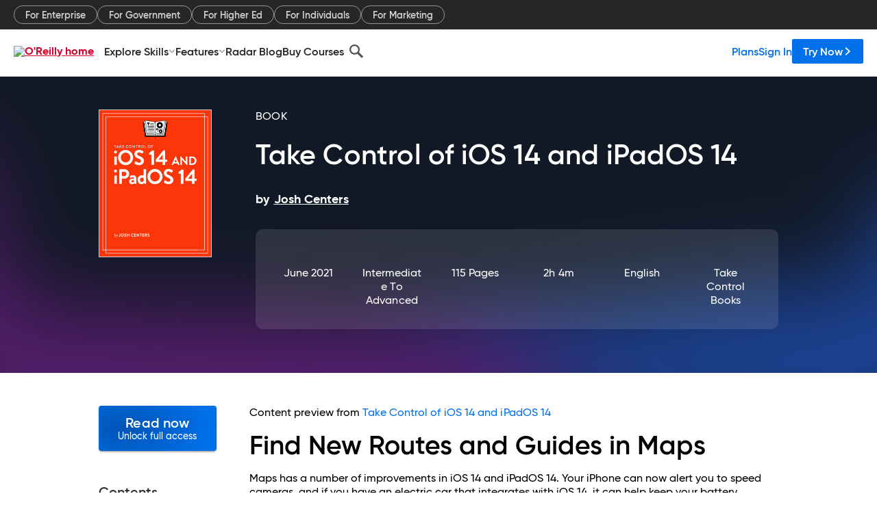

--- FILE ---
content_type: text/html; charset=utf-8
request_url: https://www.oreilly.com/library/view/take-control-of/9781947282612/text/ch009.xhtml
body_size: 38557
content:
<!DOCTYPE html>
<html lang="en"><head><meta charSet="utf-8"/><meta name="viewport" content="width=device-width, initial-scale=1"/><link rel="preload" as="image" href="https://cdn.oreillystatic.com/images/sitewide-headers/oreilly_logo_mark_red.svg"/><link rel="preload" as="image" href="https://cdn.oreillystatic.com/oreilly/images/app-store-logo.png"/><link rel="preload" as="image" href="https://cdn.oreillystatic.com/oreilly/images/google-play-logo.png"/><link rel="preload" as="image" href="https://cdn.oreillystatic.com/oreilly/images/roku-tv-logo.png"/><link rel="preload" as="image" href="https://cdn.oreillystatic.com/oreilly/images/amazon-appstore-logo.png"/><meta name="theme-color" content="#B9002D"/><link rel="preconnect" href="https://cdn.oreillystatic.com" crossorigin=""/><link rel="preload" href="https://cdn.oreillystatic.com/fonts/Gilroy/Family/gilroy-bold.woff2" as="font" type="font/woff2" crossorigin="anonymous"/><link rel="preload" href="https://cdn.oreillystatic.com/fonts/Gilroy/Family/gilroy-regular.woff2" as="font" type="font/woff2" crossorigin="anonymous"/><link rel="preload" href="https://cdn.oreillystatic.com/fonts/Gilroy/Family/gilroy-medium.woff2" as="font" type="font/woff2" crossorigin="anonymous"/><link rel="preload" href="https://cdn.oreillystatic.com/fonts/Gilroy/Family/gilroy-semibold.woff2" as="font" type="font/woff2" crossorigin="anonymous"/><link rel="preload" href="https://cdn.oreillystatic.com/fonts/GuardianText/GuardianTextSans-Medium-Web.woff2" as="font" type="font/woff2" crossorigin="anonymous"/><link rel="preload" href="https://cdn.oreillystatic.com/fonts/GuardianText/GuardianTextSans-Regular-Web.woff2" as="font" type="font/woff2" crossorigin="anonymous"/><link rel="shortcut icon" href="//www.oreilly.com/favicon.ico"/><meta name="robots" content="index, follow"/><meta name="author" content="Josh Centers"/><meta name="publisher" content="Take Control Books"/><meta property="og:title" content="Take Control of iOS 14 and iPadOS 14"/><meta property="og:url" content="https://www.oreilly.com/library/view/take-control-of/9781947282612/text/ch009.xhtml"/><meta property="og:site_name" content="O’Reilly Online Learning"/><meta property="og:type" content="book"/><meta property="og:image" content="https://www.oreilly.com/library/cover/9781947282612/1200w630h/"/><meta property="og:image:secure_url" content="https://www.oreilly.com/library/cover/9781947282612/1200w630h/"/><meta property="og:image:width" content="1200"/><meta property="og:image:height" content="630"/><meta name="twitter:card" content="summary_large_image"/><meta name="twitter:image" content="https://www.oreilly.com/library/cover/9781947282612/1200w630h/"/><meta name="twitter:site" content="@OReillyMedia"/><meta name="twitter:title" content="Take Control of iOS 14 and iPadOS 14"/><meta property="og:book:isbn" content="9781947282612"/><meta property="og:book:author" content="Josh Centers"/><title>Find New Routes and Guides in Maps - Take Control of iOS 14 and iPadOS 14 [Book]</title><meta property="og:description" content="Find New Routes and Guides in Maps Maps has a number of improvements in iOS 14 and iPadOS 14. Your iPhone can now alert you to speed cameras, and if you have an electric car that... - Selection from Take Control of iOS 14 and iPadOS 14 [Book]"/><meta name="description" content="Find New Routes and Guides in Maps Maps has a number of improvements in iOS 14 and iPadOS 14. Your iPhone can now alert you to speed cameras, and if you have an electric car that... - Selection from Take Control of iOS 14 and iPadOS 14 [Book]"/><link rel="stylesheet" href="/library/view/dist/client-render.UGP4EIOS.css"/><script>
        (function(h,o,u,n,d) {
          h=h[d]=h[d]||{q:[],onReady:function(c){h.q.push(c)}}
          d=o.createElement(u);d.async=1;d.src=n
          n=o.getElementsByTagName(u)[0];n.parentNode.insertBefore(d,n)
        })(window,document,'script','https://www.datadoghq-browser-agent.com/us1/v5/datadog-rum.js','DD_RUM')
        window.DD_RUM.onReady(function() {
          window.DD_RUM.init({
            clientToken: 'pubeafb4991c8bdcd260cd154294ece7a74',
            applicationId: '9f3d6547-b090-49ef-8a36-89b64f3ee2c5',
            site: 'datadoghq.com',
            service: 'preview_content_viewer-browser',
            env: 'production',
            sessionSampleRate: Number('' || 10),
            sessionReplaySampleRate: Number('' || 10),
            trackUserInteractions: Boolean('' || false),
            trackResources: true,
            trackLongTasks: true,
            defaultPrivacyLevel: 'mask'
          });
        })
      </script><script type="text/javascript">
                  htmlContext = {"basePath":"/library/view","enableMswIntegration":false,"env":{"DATADOG_RUM_APPLICATION_ID":"9f3d6547-b090-49ef-8a36-89b64f3ee2c5","DATADOG_RUM_CLIENT_TOKEN":"pubeafb4991c8bdcd260cd154294ece7a74","ENABLE_BROWSER_LOGGER":"true","ENV":"production","GOOGLE_TAG_MANAGER_ACCOUNT":"GTM-5P4V6Z","LOG_LEVEL":"error"},"frameworkAssets":[],"isDev":false,"manifest":{"observers.js":"observers-OX7F7U42.js","esm.js":"esm-JBC3LR4E.js","index.esm.js":"index.esm-2TALAJGH.js","client-render.js":"client-render.DLO5DM7M.js","chunk.js":"chunk-DGJUBN33.js","-5HBCMCE7.js":"NCMVHL6D-5HBCMCE7.js","-UF6HHVCD.js":"2AITGKQY-UF6HHVCD.js","worker.js":"worker-QB5IWDIR.js","rrweb-plugin-console-record.js":"rrweb-plugin-console-record-TT2EFQP7.js","rrweb-record.js":"rrweb-record-XNJAJ5WQ.js","client-render.css":"client-render.UGP4EIOS.css"},"preloadedAssets":[{"href":"https://cdn.oreillystatic.com/fonts/Gilroy/Family/gilroy-bold.woff2","as":"font","type":"font/woff2","crossOrigin":"anonymous"},{"href":"https://cdn.oreillystatic.com/fonts/Gilroy/Family/gilroy-regular.woff2","as":"font","type":"font/woff2","crossOrigin":"anonymous"},{"href":"https://cdn.oreillystatic.com/fonts/Gilroy/Family/gilroy-medium.woff2","as":"font","type":"font/woff2","crossOrigin":"anonymous"},{"href":"https://cdn.oreillystatic.com/fonts/Gilroy/Family/gilroy-semibold.woff2","as":"font","type":"font/woff2","crossOrigin":"anonymous"},{"href":"https://cdn.oreillystatic.com/fonts/GuardianText/GuardianTextSans-Medium-Web.woff2","as":"font","type":"font/woff2","crossOrigin":"anonymous"},{"href":"https://cdn.oreillystatic.com/fonts/GuardianText/GuardianTextSans-Regular-Web.woff2","as":"font","type":"font/woff2","crossOrigin":"anonymous"}],"name":"preview_content_viewer"};
                  initialStoreData = {"aiChat":{"isOpen":false,"data":{}},"environment":{"origin":"https://internal-ingress.platform.gcp.oreilly.com","env":"production","nodeEnv":"production","logLevel":"error","learningOrigin":"https://learning.oreilly.com","ingressedPaths":["/library/view","/videos"],"apiPath":"/api/web/library/view","basePath":"/library/view","publicPath":"/library/view/dist/","routerBasePath":"/"},"jwt":{"_loadingState":"FAILURE","_error":"No jwt on request."},"ldFeatureFlags":{"_loadingState":"FAILURE","_error":{}},"navigationAndAnnouncements":{"announcements":[],"links":{"header":[{"name":"Enterprise","link":"/enterprise/","icon":"","classname":"","description":"","isExternal":false,"groups":["header"],"syntheticsId":"","children":[]},{"name":"Pricing","link":"/pricing/","icon":"","classname":"","description":"","isExternal":false,"groups":["header"],"syntheticsId":"","children":[]}],"footer":[{"name":"About O’Reilly","link":"/about/","icon":"","classname":"","description":"","isExternal":false,"groups":["footer"],"syntheticsId":"","children":[]},{"name":"Teach/write/train","link":"/work-with-us.html","icon":"","classname":"","description":"","isExternal":false,"groups":["footer"],"syntheticsId":"","children":[]},{"name":"Careers","link":"/careers/","icon":"","classname":"","description":"","isExternal":false,"groups":["footer"],"syntheticsId":"","children":[]},{"name":"Community partners","link":"/partner/signup.csp","icon":"","classname":"","description":"","isExternal":false,"groups":["footer"],"syntheticsId":"","children":[]},{"name":"Affiliate program","link":"/affiliates/","icon":"","classname":"","description":"","isExternal":false,"groups":["footer"],"syntheticsId":"","children":[]},{"name":"Diversity","link":"/diversity/","icon":"","classname":"","description":"","isExternal":false,"groups":["footer"],"syntheticsId":"","children":[]},{"name":"Support","link":"https://www.oreilly.com/online-learning/support/","icon":"","classname":"","description":"","isExternal":false,"groups":["footer"],"syntheticsId":"","children":[]},{"name":"Contact us","link":"/about/contact.html","icon":"","classname":"","description":"","isExternal":false,"groups":["footer"],"syntheticsId":"","children":[]},{"name":"Newsletters","link":"https://www.oreilly.com/emails/newsletters/","icon":"","classname":"","description":"","isExternal":false,"groups":["footer"],"syntheticsId":"","children":[]}],"marketing-header":[{"name":"For Enterprise","link":"https://www.oreilly.com/online-learning/teams.html","icon":"","classname":"","description":"","isExternal":false,"groups":["marketing-header"],"syntheticsId":"","children":[]},{"name":"For Government","link":"https://www.oreilly.com/online-learning/government.html","icon":"","classname":"","description":"","isExternal":false,"groups":["marketing-header"],"syntheticsId":"","children":[]},{"name":"For Higher Ed","link":"https://www.oreilly.com/online-learning/academic.html","icon":"","classname":"","description":"","isExternal":false,"groups":["marketing-header"],"syntheticsId":"","children":[]},{"name":"For Individuals","link":"https://www.oreilly.com/online-learning/individuals.html","icon":"","classname":"","description":"","isExternal":false,"groups":["marketing-header"],"syntheticsId":"","children":[]},{"name":"For Marketing","link":"https://www.oreilly.com/content-marketing-solutions.html","icon":"","classname":"","description":"","isExternal":false,"groups":["marketing-header"],"syntheticsId":"","children":[]}],"fineprint":[{"name":"Terms of Service","link":"https://www.oreilly.com/terms/","icon":"","classname":"","description":"","isExternal":false,"groups":["fineprint"],"syntheticsId":"","children":[]},{"name":"Privacy Policy","link":"/privacy","icon":"","classname":"","description":"","isExternal":false,"groups":["fineprint"],"syntheticsId":"","children":[]},{"name":"Editorial Independence","link":"/about/editorial_independence.html","icon":"","classname":"","description":"","isExternal":false,"groups":["fineprint"],"syntheticsId":"","children":[]},{"name":"Modern Slavery Act Statement","link":"https://www.oreilly.com/modern-slavery-act-transparency-statement.html","icon":"","classname":"","description":"","isExternal":false,"groups":["fineprint"],"syntheticsId":"","children":[]}],"anon-header":[{"name":"Explore Skills","link":"#","icon":"","classname":"","description":"","isExternal":false,"groups":["anon-header","topbar-left"],"syntheticsId":"","children":[{"name":"Cloud Computing","link":"/search/skills/cloud-computing/","icon":"","classname":"","description":"","isExternal":false,"groups":["topbar-left"],"syntheticsId":"","children":[{"name":"Microsoft Azure","link":"/search/skills/microsoft-azure/","icon":"","classname":"","syntheticsId":""},{"name":"Amazon Web Services (AWS)","link":"/search/skills/amazon-web-services-aws/","icon":"","classname":"","syntheticsId":""},{"name":"Google Cloud","link":"/search/skills/google-cloud/","icon":"","classname":"","syntheticsId":""},{"name":"Cloud Migration","link":"/search/skills/cloud-migration/","icon":"","classname":"","syntheticsId":""},{"name":"Cloud Deployment","link":"/search/skills/cloud-deployment/","icon":"","classname":"","syntheticsId":""},{"name":"Cloud Platforms","link":"/search/skills/cloud-platforms/","icon":"","classname":"","syntheticsId":""}]},{"name":"Data Engineering","link":"/search/skills/data-engineering/","icon":"","classname":"","description":"","isExternal":false,"groups":["topbar-left"],"syntheticsId":"","children":[{"name":"Data Warehouse","link":"/search/skills/data-warehouse/","icon":"","classname":"","syntheticsId":""},{"name":"SQL","link":"/search/skills/sql/","icon":"","classname":"","syntheticsId":""},{"name":"Apache Spark","link":"/search/skills/apache-spark/","icon":"","classname":"","syntheticsId":""},{"name":"Microsoft SQL Server","link":"/search/skills/microsoft-sql-server/","icon":"","classname":"","syntheticsId":""},{"name":"MySQL","link":"/search/skills/mysql/","icon":"","classname":"","syntheticsId":""},{"name":"Kafka","link":"/search/skills/kafka/","icon":"","classname":"","syntheticsId":""},{"name":"Data Lake","link":"/search/skills/data-lake/","icon":"","classname":"","syntheticsId":""},{"name":"Streaming & Messaging","link":"/search/skills/streaming-messaging/","icon":"","classname":"","syntheticsId":""},{"name":"NoSQL Databases","link":"/search/skills/nosql-databases/","icon":"","classname":"","syntheticsId":""},{"name":"Relational Databases","link":"/search/skills/relational-databases/","icon":"","classname":"","syntheticsId":""}]},{"name":"Data Science","link":"/search/skills/data-science/","icon":"","classname":"","description":"","isExternal":false,"groups":["topbar-left"],"syntheticsId":"","children":[{"name":"Pandas","link":"/search/topics/pandas/","icon":"","classname":"","syntheticsId":""},{"name":"R","link":"/search/topics/r/","icon":"","classname":"","syntheticsId":""},{"name":"MATLAB","link":"/search/topics/matlab/","icon":"","classname":"","syntheticsId":""},{"name":"SAS","link":"/search/topics/sas/","icon":"","classname":"","syntheticsId":""},{"name":"D3","link":"/search/topics/d3/","icon":"","classname":"","syntheticsId":""},{"name":"Power BI","link":"/search/topics/power-bi/","icon":"","classname":"","syntheticsId":""},{"name":"Tableau","link":"/search/topics/tableau/","icon":"","classname":"","syntheticsId":""},{"name":"Statistics","link":"/search/topics/statistics/","icon":"","classname":"","syntheticsId":""},{"name":"Exploratory Data Analysis","link":"/search/topics/exploratory-data-analysis/","icon":"","classname":"","syntheticsId":""},{"name":"Data Visualization","link":"/search/topics/data-visualization/","icon":"","classname":"","syntheticsId":""}]},{"name":"AI & ML","link":"/search/skills/ai-ml/","icon":"","classname":"","description":"","isExternal":false,"groups":["topbar-left"],"syntheticsId":"","children":[{"name":"Generative AI","link":"/search/skills/generative-ai/","icon":"","classname":"","syntheticsId":""},{"name":"Machine Learning","link":"/search/skills/machine-learning/","icon":"","classname":"","syntheticsId":""},{"name":"Artificial Intelligence (AI)","link":"/search/skills/artificial-intelligence-ai/","icon":"","classname":"","syntheticsId":""},{"name":"Deep Learning","link":"/search/skills/deep-learning/","icon":"","classname":"","syntheticsId":""},{"name":"Reinforcement Learning","link":"/search/skills/reinforcement-learning/","icon":"","classname":"","syntheticsId":""},{"name":"Natural Language Processing","link":"/search/skills/natural-language-processing/","icon":"","classname":"","syntheticsId":""},{"name":"TensorFlow","link":"/search/skills/tensorflow/","icon":"","classname":"","syntheticsId":""},{"name":"Scikit-Learn","link":"/search/skills/scikit-learn/","icon":"","classname":"","syntheticsId":""},{"name":"Hyperparameter Tuning","link":"/search/skills/hyperparameter-tuning/","icon":"","classname":"","syntheticsId":""},{"name":"MLOps","link":"/search/skills/mlops/","icon":"","classname":"","syntheticsId":""}]},{"name":"Programming Languages","link":"/search/skills/programming-languages/","icon":"","classname":"","description":"","isExternal":false,"groups":["topbar-left"],"syntheticsId":"","children":[{"name":"Java","link":"/search/skills/java/","icon":"","classname":"","syntheticsId":""},{"name":"JavaScript","link":"/search/skills/javascript/","icon":"","classname":"","syntheticsId":""},{"name":"Spring","link":"/search/skills/spring/","icon":"","classname":"","syntheticsId":""},{"name":"Python","link":"/search/skills/python/","icon":"","classname":"","syntheticsId":""},{"name":"Go","link":"/search/skills/go/","icon":"","classname":"","syntheticsId":""},{"name":"C#","link":"/search/skills/c-sharp/","icon":"","classname":"","syntheticsId":""},{"name":"C++","link":"/search/skills/c-plus-plus/","icon":"","classname":"","syntheticsId":""},{"name":"C","link":"/search/skills/c/","icon":"","classname":"","syntheticsId":""},{"name":"Swift","link":"/search/skills/swift/","icon":"","classname":"","syntheticsId":""},{"name":"Rust","link":"/search/skills/rust/","icon":"","classname":"","syntheticsId":""},{"name":"Functional Programming","link":"/search/skills/functional-programming/","icon":"","classname":"","syntheticsId":""}]},{"name":"Software Architecture","link":"/search/skills/software-architecture/","icon":"","classname":"","description":"","isExternal":false,"groups":["topbar-left"],"syntheticsId":"","children":[{"name":"Object-Oriented","link":"/search/skills/object-oriented-architecture/","icon":"","classname":"","syntheticsId":""},{"name":"Distributed Systems","link":"/search/skills/distributed-systems/","icon":"","classname":"","syntheticsId":""},{"name":"Domain-Driven Design","link":"/search/skills/domain-driven-design/","icon":"","classname":"","syntheticsId":""},{"name":"Architectural Patterns","link":"/search/skills/architectural-patterns/","icon":"","classname":"","syntheticsId":""}]},{"name":"IT/Ops","link":"/search/skills/it-operations/","icon":"","classname":"","description":"","isExternal":false,"groups":["topbar-left"],"syntheticsId":"","children":[{"name":"Kubernetes","link":"/search/topics/kubernetes/","icon":"","classname":"","syntheticsId":""},{"name":"Docker","link":"/search/topics/docker/","icon":"","classname":"","syntheticsId":""},{"name":"GitHub","link":"/search/topics/github/","icon":"","classname":"","syntheticsId":""},{"name":"Terraform","link":"/search/topics/terraform/","icon":"","classname":"","syntheticsId":""},{"name":"Continuous Delivery","link":"/search/topics/continuous-delivery/","icon":"","classname":"","syntheticsId":""},{"name":"Continuous Integration","link":"/search/topics/continuous-integration/","icon":"","classname":"","syntheticsId":""},{"name":"Database Administration","link":"/search/topics/database-administration/","icon":"","classname":"","syntheticsId":""},{"name":"Computer Networking","link":"/search/topics/computer-networking/","icon":"","classname":"","syntheticsId":""},{"name":"Operating Systems","link":"/search/topics/operating-systems/","icon":"","classname":"","syntheticsId":""},{"name":"IT Certifications","link":"/search/topics/it-certifications/","icon":"","classname":"","syntheticsId":""}]},{"name":"Security","link":"/search/skills/security/","icon":"","classname":"","description":"","isExternal":false,"groups":["topbar-left"],"syntheticsId":"","children":[{"name":"Network Security","link":"/search/skills/network-security/","icon":"","classname":"","syntheticsId":""},{"name":"Application Security","link":"/search/skills/application-security/","icon":"","classname":"","syntheticsId":""},{"name":"Incident Response","link":"/search/skills/incident-response/","icon":"","classname":"","syntheticsId":""},{"name":"Zero Trust Model","link":"/search/skills/zero-trust-model/","icon":"","classname":"","syntheticsId":""},{"name":"Disaster Recovery","link":"/search/skills/disaster-recovery/","icon":"","classname":"","syntheticsId":""},{"name":"Penetration Testing / Ethical Hacking","link":"/search/skills/penetration-testing-ethical-hacking/","icon":"","classname":"","syntheticsId":""},{"name":"Governance","link":"/search/skills/governance/","icon":"","classname":"","syntheticsId":""},{"name":"Malware","link":"/search/skills/malware/","icon":"","classname":"","syntheticsId":""},{"name":"Security Architecture","link":"/search/skills/security-architecture/","icon":"","classname":"","syntheticsId":""},{"name":"Security Engineering","link":"/search/skills/security-engineering/","icon":"","classname":"","syntheticsId":""},{"name":"Security Certifications","link":"/search/skills/security-certifications/","icon":"","classname":"","syntheticsId":""}]},{"name":"Design","link":"/search/skills/design/","icon":"","classname":"","description":"","isExternal":false,"groups":["topbar-left"],"syntheticsId":"","children":[{"name":"Web Design","link":"/search/skills/web-design/","icon":"","classname":"","syntheticsId":""},{"name":"Graphic Design","link":"/search/skills/graphic-design/","icon":"","classname":"","syntheticsId":""},{"name":"Interaction Design","link":"/search/skills/interaction-design/","icon":"","classname":"","syntheticsId":""},{"name":"Film & Video","link":"/search/skills/film-video/","icon":"","classname":"","syntheticsId":""},{"name":"User Experience (UX)","link":"/search/skills/user-experience-ux/","icon":"","classname":"","syntheticsId":""},{"name":"Design Process","link":"/search/skills/design-process/","icon":"","classname":"","syntheticsId":""},{"name":"Design Tools","link":"/search/skills/design-tools/","icon":"","classname":"","syntheticsId":""}]},{"name":"Business","link":"/search/skills/business/","icon":"","classname":"","description":"","isExternal":false,"groups":["topbar-left"],"syntheticsId":"","children":[{"name":"Agile","link":"/search/skills/agile/","icon":"","classname":"","syntheticsId":""},{"name":"Project Management","link":"/search/skills/project-management/","icon":"","classname":"","syntheticsId":""},{"name":"Product Management","link":"/search/skills/product-management/","icon":"","classname":"","syntheticsId":""},{"name":"Marketing","link":"/search/skills/marketing/","icon":"","classname":"","syntheticsId":""},{"name":"Human Resources","link":"/search/skills/human-resources/","icon":"","classname":"","syntheticsId":""},{"name":"Finance","link":"/search/skills/finance/","icon":"","classname":"","syntheticsId":""},{"name":"Team Management","link":"/search/skills/team-management/","icon":"","classname":"","syntheticsId":""},{"name":"Business Strategy","link":"/search/skills/business-strategy/","icon":"","classname":"","syntheticsId":""},{"name":"Digital Transformation","link":"/search/skills/digital-transformation/","icon":"","classname":"","syntheticsId":""},{"name":"Organizational Leadership","link":"/search/skills/organizational-leadership/","icon":"","classname":"","syntheticsId":""}]},{"name":"Soft Skills","link":"/search/skills/soft-skills/","icon":"","classname":"","description":"","isExternal":false,"groups":["topbar-left"],"syntheticsId":"","children":[{"name":"Professional Communication","link":"/search/skills/professional-communication/","icon":"","classname":"","syntheticsId":""},{"name":"Emotional Intelligence","link":"/search/skills/emotional-intelligence/","icon":"","classname":"","syntheticsId":""},{"name":"Presentation Skills","link":"/search/skills/presentation-skills/","icon":"","classname":"","syntheticsId":""},{"name":"Innovation","link":"/search/skills/innovation/","icon":"","classname":"","syntheticsId":""},{"name":"Critical Thinking","link":"/search/skills/critical-thinking/","icon":"","classname":"","syntheticsId":""},{"name":"Public Speaking","link":"/search/skills/public-speaking/","icon":"","classname":"","syntheticsId":""},{"name":"Collaboration","link":"/search/skills/collaboration/","icon":"","classname":"","syntheticsId":""},{"name":"Personal Productivity","link":"/search/skills/personal-productivity/","icon":"","classname":"","syntheticsId":""},{"name":"Confidence / Motivation","link":"/search/skills/confidence-motivation/","icon":"","classname":"","syntheticsId":""}]}]},{"name":"Features","link":"/online-learning/features.html","icon":"","classname":"","description":"","isExternal":false,"groups":["anon-header"],"syntheticsId":"","children":[{"name":"All features","link":"/online-learning/features.html","icon":"","classname":"","description":"","isExternal":false,"groups":["anon-header"],"syntheticsId":"","children":[]},{"name":"Verifiable skills","link":"/online-learning/verifiable-skills.html","icon":"","classname":"","description":"","isExternal":false,"groups":["anon-header"],"syntheticsId":"","children":[]},{"name":"AI Academy","link":"/online-learning/ai-academy.html","icon":"","classname":"","description":"","isExternal":false,"groups":["anon-header"],"syntheticsId":"","children":[]},{"name":"Courses","link":"/online-learning/courses.html","icon":"","classname":"","description":"","isExternal":false,"groups":["anon-header"],"syntheticsId":"","children":[]},{"name":"Certifications","link":"/online-learning/feature-certification.html","icon":"","classname":"","description":"","isExternal":false,"groups":["anon-header"],"syntheticsId":"","children":[]},{"name":"Interactive learning","link":"/online-learning/intro-interactive-learning.html","icon":"","classname":"","description":"","isExternal":false,"groups":["anon-header"],"syntheticsId":"","children":[]},{"name":"Live events","link":"/online-learning/live-events.html","icon":"","classname":"","description":"","isExternal":false,"groups":["anon-header"],"syntheticsId":"","children":[]},{"name":"Superstreams","link":"/products/superstreams.html","icon":"","classname":"","description":"","isExternal":false,"groups":["anon-header"],"syntheticsId":"","children":[]},{"name":"Answers","link":"/online-learning/feature-answers.html","icon":"","classname":"","description":"","isExternal":false,"groups":["anon-header"],"syntheticsId":"","children":[]},{"name":"Insights reporting","link":"/online-learning/insights-dashboard.html","icon":"","classname":"","description":"","isExternal":false,"groups":["anon-header"],"syntheticsId":"","children":[]}]},{"name":"Radar Blog","link":"/radar/","icon":"","classname":"","description":"","isExternal":false,"groups":["anon-header"],"syntheticsId":"","children":[]},{"name":"Buy Courses","link":"/live/","icon":"","classname":"","description":"","isExternal":false,"groups":["anon-header"],"syntheticsId":"","children":[]}],"topbar-left":[{"name":"Explore Skills","link":"#","icon":"","classname":"","description":"","isExternal":false,"groups":["anon-header","topbar-left"],"syntheticsId":"","children":[{"name":"Cloud Computing","link":"/search/skills/cloud-computing/","icon":"","classname":"","description":"","isExternal":false,"groups":["topbar-left"],"syntheticsId":"","children":[{"name":"Microsoft Azure","link":"/search/skills/microsoft-azure/","icon":"","classname":"","syntheticsId":""},{"name":"Amazon Web Services (AWS)","link":"/search/skills/amazon-web-services-aws/","icon":"","classname":"","syntheticsId":""},{"name":"Google Cloud","link":"/search/skills/google-cloud/","icon":"","classname":"","syntheticsId":""},{"name":"Cloud Migration","link":"/search/skills/cloud-migration/","icon":"","classname":"","syntheticsId":""},{"name":"Cloud Deployment","link":"/search/skills/cloud-deployment/","icon":"","classname":"","syntheticsId":""},{"name":"Cloud Platforms","link":"/search/skills/cloud-platforms/","icon":"","classname":"","syntheticsId":""}]},{"name":"Data Engineering","link":"/search/skills/data-engineering/","icon":"","classname":"","description":"","isExternal":false,"groups":["topbar-left"],"syntheticsId":"","children":[{"name":"Data Warehouse","link":"/search/skills/data-warehouse/","icon":"","classname":"","syntheticsId":""},{"name":"SQL","link":"/search/skills/sql/","icon":"","classname":"","syntheticsId":""},{"name":"Apache Spark","link":"/search/skills/apache-spark/","icon":"","classname":"","syntheticsId":""},{"name":"Microsoft SQL Server","link":"/search/skills/microsoft-sql-server/","icon":"","classname":"","syntheticsId":""},{"name":"MySQL","link":"/search/skills/mysql/","icon":"","classname":"","syntheticsId":""},{"name":"Kafka","link":"/search/skills/kafka/","icon":"","classname":"","syntheticsId":""},{"name":"Data Lake","link":"/search/skills/data-lake/","icon":"","classname":"","syntheticsId":""},{"name":"Streaming & Messaging","link":"/search/skills/streaming-messaging/","icon":"","classname":"","syntheticsId":""},{"name":"NoSQL Databases","link":"/search/skills/nosql-databases/","icon":"","classname":"","syntheticsId":""},{"name":"Relational Databases","link":"/search/skills/relational-databases/","icon":"","classname":"","syntheticsId":""}]},{"name":"Data Science","link":"/search/skills/data-science/","icon":"","classname":"","description":"","isExternal":false,"groups":["topbar-left"],"syntheticsId":"","children":[{"name":"Pandas","link":"/search/topics/pandas/","icon":"","classname":"","syntheticsId":""},{"name":"R","link":"/search/topics/r/","icon":"","classname":"","syntheticsId":""},{"name":"MATLAB","link":"/search/topics/matlab/","icon":"","classname":"","syntheticsId":""},{"name":"SAS","link":"/search/topics/sas/","icon":"","classname":"","syntheticsId":""},{"name":"D3","link":"/search/topics/d3/","icon":"","classname":"","syntheticsId":""},{"name":"Power BI","link":"/search/topics/power-bi/","icon":"","classname":"","syntheticsId":""},{"name":"Tableau","link":"/search/topics/tableau/","icon":"","classname":"","syntheticsId":""},{"name":"Statistics","link":"/search/topics/statistics/","icon":"","classname":"","syntheticsId":""},{"name":"Exploratory Data Analysis","link":"/search/topics/exploratory-data-analysis/","icon":"","classname":"","syntheticsId":""},{"name":"Data Visualization","link":"/search/topics/data-visualization/","icon":"","classname":"","syntheticsId":""}]},{"name":"AI & ML","link":"/search/skills/ai-ml/","icon":"","classname":"","description":"","isExternal":false,"groups":["topbar-left"],"syntheticsId":"","children":[{"name":"Generative AI","link":"/search/skills/generative-ai/","icon":"","classname":"","syntheticsId":""},{"name":"Machine Learning","link":"/search/skills/machine-learning/","icon":"","classname":"","syntheticsId":""},{"name":"Artificial Intelligence (AI)","link":"/search/skills/artificial-intelligence-ai/","icon":"","classname":"","syntheticsId":""},{"name":"Deep Learning","link":"/search/skills/deep-learning/","icon":"","classname":"","syntheticsId":""},{"name":"Reinforcement Learning","link":"/search/skills/reinforcement-learning/","icon":"","classname":"","syntheticsId":""},{"name":"Natural Language Processing","link":"/search/skills/natural-language-processing/","icon":"","classname":"","syntheticsId":""},{"name":"TensorFlow","link":"/search/skills/tensorflow/","icon":"","classname":"","syntheticsId":""},{"name":"Scikit-Learn","link":"/search/skills/scikit-learn/","icon":"","classname":"","syntheticsId":""},{"name":"Hyperparameter Tuning","link":"/search/skills/hyperparameter-tuning/","icon":"","classname":"","syntheticsId":""},{"name":"MLOps","link":"/search/skills/mlops/","icon":"","classname":"","syntheticsId":""}]},{"name":"Programming Languages","link":"/search/skills/programming-languages/","icon":"","classname":"","description":"","isExternal":false,"groups":["topbar-left"],"syntheticsId":"","children":[{"name":"Java","link":"/search/skills/java/","icon":"","classname":"","syntheticsId":""},{"name":"JavaScript","link":"/search/skills/javascript/","icon":"","classname":"","syntheticsId":""},{"name":"Spring","link":"/search/skills/spring/","icon":"","classname":"","syntheticsId":""},{"name":"Python","link":"/search/skills/python/","icon":"","classname":"","syntheticsId":""},{"name":"Go","link":"/search/skills/go/","icon":"","classname":"","syntheticsId":""},{"name":"C#","link":"/search/skills/c-sharp/","icon":"","classname":"","syntheticsId":""},{"name":"C++","link":"/search/skills/c-plus-plus/","icon":"","classname":"","syntheticsId":""},{"name":"C","link":"/search/skills/c/","icon":"","classname":"","syntheticsId":""},{"name":"Swift","link":"/search/skills/swift/","icon":"","classname":"","syntheticsId":""},{"name":"Rust","link":"/search/skills/rust/","icon":"","classname":"","syntheticsId":""},{"name":"Functional Programming","link":"/search/skills/functional-programming/","icon":"","classname":"","syntheticsId":""}]},{"name":"Software Architecture","link":"/search/skills/software-architecture/","icon":"","classname":"","description":"","isExternal":false,"groups":["topbar-left"],"syntheticsId":"","children":[{"name":"Object-Oriented","link":"/search/skills/object-oriented-architecture/","icon":"","classname":"","syntheticsId":""},{"name":"Distributed Systems","link":"/search/skills/distributed-systems/","icon":"","classname":"","syntheticsId":""},{"name":"Domain-Driven Design","link":"/search/skills/domain-driven-design/","icon":"","classname":"","syntheticsId":""},{"name":"Architectural Patterns","link":"/search/skills/architectural-patterns/","icon":"","classname":"","syntheticsId":""}]},{"name":"IT/Ops","link":"/search/skills/it-operations/","icon":"","classname":"","description":"","isExternal":false,"groups":["topbar-left"],"syntheticsId":"","children":[{"name":"Kubernetes","link":"/search/topics/kubernetes/","icon":"","classname":"","syntheticsId":""},{"name":"Docker","link":"/search/topics/docker/","icon":"","classname":"","syntheticsId":""},{"name":"GitHub","link":"/search/topics/github/","icon":"","classname":"","syntheticsId":""},{"name":"Terraform","link":"/search/topics/terraform/","icon":"","classname":"","syntheticsId":""},{"name":"Continuous Delivery","link":"/search/topics/continuous-delivery/","icon":"","classname":"","syntheticsId":""},{"name":"Continuous Integration","link":"/search/topics/continuous-integration/","icon":"","classname":"","syntheticsId":""},{"name":"Database Administration","link":"/search/topics/database-administration/","icon":"","classname":"","syntheticsId":""},{"name":"Computer Networking","link":"/search/topics/computer-networking/","icon":"","classname":"","syntheticsId":""},{"name":"Operating Systems","link":"/search/topics/operating-systems/","icon":"","classname":"","syntheticsId":""},{"name":"IT Certifications","link":"/search/topics/it-certifications/","icon":"","classname":"","syntheticsId":""}]},{"name":"Security","link":"/search/skills/security/","icon":"","classname":"","description":"","isExternal":false,"groups":["topbar-left"],"syntheticsId":"","children":[{"name":"Network Security","link":"/search/skills/network-security/","icon":"","classname":"","syntheticsId":""},{"name":"Application Security","link":"/search/skills/application-security/","icon":"","classname":"","syntheticsId":""},{"name":"Incident Response","link":"/search/skills/incident-response/","icon":"","classname":"","syntheticsId":""},{"name":"Zero Trust Model","link":"/search/skills/zero-trust-model/","icon":"","classname":"","syntheticsId":""},{"name":"Disaster Recovery","link":"/search/skills/disaster-recovery/","icon":"","classname":"","syntheticsId":""},{"name":"Penetration Testing / Ethical Hacking","link":"/search/skills/penetration-testing-ethical-hacking/","icon":"","classname":"","syntheticsId":""},{"name":"Governance","link":"/search/skills/governance/","icon":"","classname":"","syntheticsId":""},{"name":"Malware","link":"/search/skills/malware/","icon":"","classname":"","syntheticsId":""},{"name":"Security Architecture","link":"/search/skills/security-architecture/","icon":"","classname":"","syntheticsId":""},{"name":"Security Engineering","link":"/search/skills/security-engineering/","icon":"","classname":"","syntheticsId":""},{"name":"Security Certifications","link":"/search/skills/security-certifications/","icon":"","classname":"","syntheticsId":""}]},{"name":"Design","link":"/search/skills/design/","icon":"","classname":"","description":"","isExternal":false,"groups":["topbar-left"],"syntheticsId":"","children":[{"name":"Web Design","link":"/search/skills/web-design/","icon":"","classname":"","syntheticsId":""},{"name":"Graphic Design","link":"/search/skills/graphic-design/","icon":"","classname":"","syntheticsId":""},{"name":"Interaction Design","link":"/search/skills/interaction-design/","icon":"","classname":"","syntheticsId":""},{"name":"Film & Video","link":"/search/skills/film-video/","icon":"","classname":"","syntheticsId":""},{"name":"User Experience (UX)","link":"/search/skills/user-experience-ux/","icon":"","classname":"","syntheticsId":""},{"name":"Design Process","link":"/search/skills/design-process/","icon":"","classname":"","syntheticsId":""},{"name":"Design Tools","link":"/search/skills/design-tools/","icon":"","classname":"","syntheticsId":""}]},{"name":"Business","link":"/search/skills/business/","icon":"","classname":"","description":"","isExternal":false,"groups":["topbar-left"],"syntheticsId":"","children":[{"name":"Agile","link":"/search/skills/agile/","icon":"","classname":"","syntheticsId":""},{"name":"Project Management","link":"/search/skills/project-management/","icon":"","classname":"","syntheticsId":""},{"name":"Product Management","link":"/search/skills/product-management/","icon":"","classname":"","syntheticsId":""},{"name":"Marketing","link":"/search/skills/marketing/","icon":"","classname":"","syntheticsId":""},{"name":"Human Resources","link":"/search/skills/human-resources/","icon":"","classname":"","syntheticsId":""},{"name":"Finance","link":"/search/skills/finance/","icon":"","classname":"","syntheticsId":""},{"name":"Team Management","link":"/search/skills/team-management/","icon":"","classname":"","syntheticsId":""},{"name":"Business Strategy","link":"/search/skills/business-strategy/","icon":"","classname":"","syntheticsId":""},{"name":"Digital Transformation","link":"/search/skills/digital-transformation/","icon":"","classname":"","syntheticsId":""},{"name":"Organizational Leadership","link":"/search/skills/organizational-leadership/","icon":"","classname":"","syntheticsId":""}]},{"name":"Soft Skills","link":"/search/skills/soft-skills/","icon":"","classname":"","description":"","isExternal":false,"groups":["topbar-left"],"syntheticsId":"","children":[{"name":"Professional Communication","link":"/search/skills/professional-communication/","icon":"","classname":"","syntheticsId":""},{"name":"Emotional Intelligence","link":"/search/skills/emotional-intelligence/","icon":"","classname":"","syntheticsId":""},{"name":"Presentation Skills","link":"/search/skills/presentation-skills/","icon":"","classname":"","syntheticsId":""},{"name":"Innovation","link":"/search/skills/innovation/","icon":"","classname":"","syntheticsId":""},{"name":"Critical Thinking","link":"/search/skills/critical-thinking/","icon":"","classname":"","syntheticsId":""},{"name":"Public Speaking","link":"/search/skills/public-speaking/","icon":"","classname":"","syntheticsId":""},{"name":"Collaboration","link":"/search/skills/collaboration/","icon":"","classname":"","syntheticsId":""},{"name":"Personal Productivity","link":"/search/skills/personal-productivity/","icon":"","classname":"","syntheticsId":""},{"name":"Confidence / Motivation","link":"/search/skills/confidence-motivation/","icon":"","classname":"","syntheticsId":""}]}]}],"anon-footer-left":[{"name":"About O'Reilly","link":"/about/","icon":"","classname":"","description":"","isExternal":false,"groups":["anon-footer-left"],"syntheticsId":"","children":[{"name":"Teach/Write/Train","link":"/work-with-us.html","icon":"","classname":"","description":"","isExternal":false,"groups":["anon-footer-left"],"syntheticsId":"","children":[]},{"name":"Careers","link":"/careers/","icon":"","classname":"","description":"","isExternal":false,"groups":["anon-footer-left"],"syntheticsId":"","children":[]},{"name":"O'Reilly News","link":"/press/","icon":"","classname":"","description":"","isExternal":false,"groups":["anon-footer-left"],"syntheticsId":"","children":[]},{"name":"Media Coverage","link":"/press/media-coverage.html","icon":"","classname":"","description":"","isExternal":false,"groups":["anon-footer-left"],"syntheticsId":"","children":[]},{"name":"Community Partners","link":"/partner/signup.csp","icon":"","classname":"","description":"","isExternal":false,"groups":["anon-footer-left"],"syntheticsId":"","children":[]},{"name":"Affiliate Program","link":"/affiliates/","icon":"","classname":"","description":"","isExternal":false,"groups":["anon-footer-left"],"syntheticsId":"","children":[]},{"name":"Submit an RFP","link":"/online-learning/rfp.html","icon":"","classname":"","description":"","isExternal":false,"groups":["anon-footer-left"],"syntheticsId":"","children":[]},{"name":"Diversity","link":"/diversity/","icon":"","classname":"","description":"","isExternal":false,"groups":["anon-footer-left"],"syntheticsId":"","children":[]},{"name":"Content Sponsorship","link":"/content-marketing-solutions.html","icon":"","classname":"","description":"","isExternal":false,"groups":["anon-footer-left"],"syntheticsId":"","children":[]}]}],"anon-footer-center":[{"name":"Support","link":"/online-learning/support/","icon":"","classname":"","description":"","isExternal":false,"groups":["anon-footer-center"],"syntheticsId":"","children":[{"name":"Contact Us","link":"/about/contact.html","icon":"","classname":"","description":"","isExternal":false,"groups":["anon-footer-center"],"syntheticsId":"","children":[]},{"name":"Newsletters","link":"/emails/newsletters/","icon":"","classname":"","description":"","isExternal":false,"groups":["anon-footer-center"],"syntheticsId":"","children":[]},{"name":"Privacy Policy","link":"/privacy.html","icon":"","classname":"","description":"","isExternal":false,"groups":["anon-footer-center"],"syntheticsId":"","children":[]},{"name":"AI Policy","link":"/about/oreilly-approach-to-generative-ai.html","icon":"","classname":"","description":"","isExternal":false,"groups":["anon-footer-center"],"syntheticsId":"","children":[]}]}],"anon-footer-right":[{"name":"International","link":"#","icon":"","classname":"","description":"","isExternal":false,"groups":["anon-footer-right"],"syntheticsId":"","children":[{"name":"Australia & New Zealand","link":"/online-learning/anz.html","icon":"","classname":"","description":"","isExternal":false,"groups":["anon-footer-right"],"syntheticsId":"","children":[]},{"name":"Japan","link":"https://www.oreilly.co.jp/index.shtml","icon":"","classname":"","description":"","isExternal":false,"groups":["anon-footer-right"],"syntheticsId":"","children":[]}]}],"social":[{"name":"LinkedIn","link":"https://www.linkedin.com/company/oreilly-media","icon":"linkedin","classname":"","description":"","isExternal":false,"groups":["social"],"syntheticsId":"","children":[]},{"name":"YouTube","link":"https://www.youtube.com/user/OreillyMedia","icon":"youtube","classname":"","description":"","isExternal":false,"groups":["social"],"syntheticsId":"","children":[]}]}},"playlistsCoreState":{"mostRecentPlaylistIds":[],"playlistActions":{"updatingSharing":false,"sharingErrors":{}},"playlists":{"error":"","fetching":true,"loaded":false,"playlists":[],"sharingEnabled":false},"playlistSSR":{"error":"","fetching":false,"loaded":false,"playlist":{}},"sharedPlaylist":{"error":"","fetching":false,"loaded":false,"playlist":{}}},"user":{"error":"User is not authenticated"},"userInfo":{"meta":{"error":"User is not authenticated"},"profile":{"error":null},"usageStatus":{"error":null}},"userProfile":{"error":{"message":"No encoded jwt."},"_loadingState":"FAILURE"},"appState":{"ourn":"urn:orm:book:9781947282612","title":"Take Control of iOS 14 and iPadOS 14"}};
                  __orm_public_path__ = window.initialStoreData?.environment?.publicPath;
                </script><script type="text/javascript">
      window.orm = window.orm || {};
      window.orm.redirect = function redirect(url) {
        window.location.assign(url);
      };
      window.orm.logger = console;
    </script><script type="text/javascript" src="https://www.datadoghq-browser-agent.com/us1/v5/datadog-logs.js"></script><script type="text/javascript">
        if (window.DD_LOGS) {
          window.DD_LOGS.init({
            clientToken: 'pub8399c9005ebe7454be1698e2aee94fba',
            site: 'datadoghq.com',
            env: 'production',
            service: 'preview_content_viewer-browser',
            sessionSampleRate: Number('' || 50),
          });
          window.DD_LOGS.logger.setLevel('error' || 'error');
          window.orm.logger = DD_LOGS.logger;
        }
      </script><script>
      // Disable analytics when hit from DD synthetics browser
      if (window._DATADOG_SYNTHETICS_BROWSER === undefined) {
        if (window.initialStoreData && window.initialStoreData.userInfo.meta
          && window.initialStoreData.userInfo.meta.user_identifier && window.initialStoreData.jwt) {
          var user = window.initialStoreData.userInfo.meta;
          var dataLayer = window.dataLayer || [];
          var jwtPerms = window.initialStoreData.jwt.perms;

          // Set user/session info
          dataLayer.push({ userIdentifier: user.user_identifier });
          dataLayer.push({ loggedIn: 'yes' });

          // Set account/org info
          if (!user.individual) {
            dataLayer.push({ orgID: user.primary_account });
          }

          // Set user hasPurchases boolean
          dataLayer.push({ hasPurchases: user.has_purchases.toString() });

          // Set account type
          if (user.individual) {
            if (user.subscription && user.subscription.active) {
              dataLayer.push({learningAccountType: 'individual'});
            } else if (user.is_trial) {
              dataLayer.push({learningAccountType: 'free trial'});
            }
            else if (user.has_purchases && jwtPerms?.prch?.includes('c')){
              dataLayer.push({learningAccountType: 'event purchaser'});
            }
          } else {
            if (user.academic_institution) {
              dataLayer.push({learningAccountType: 'academic'});
            } else {
              dataLayer.push({learningAccountType: 'enterprise'});
            }
          }

          // Set paid account
          if (user.subscription && user.subscription.active) {
            dataLayer.push({ learningPaidAccount: 'yes' });
          }
        }

        (function(w,d,s,l,i){w[l]=w[l]||[];w[l].push({'gtm.start':
          new Date().getTime(),event:'gtm.js'});var f=d.getElementsByTagName(s)[0],
          j=d.createElement(s),dl=l!='dataLayer'?'&l='+l:'';j.async=true;j.src=
          'https://www.googletagmanager.com/gtm.js?id='+i+dl;f.parentNode.insertBefore(j,f);
        })(window,document,'script','dataLayer', 'GTM-5P4V6Z');
      }
    </script><script type="module" src="/library/view/dist/client-render.DLO5DM7M.js" defer=""></script></head><body id="root"><noscript><iframe src="https://www.googletagmanager.com/ns.html?id=GTM-5P4V6Z" height="0" width="0" style="display:none;visibility:hidden"></iframe></noscript><!--$--><script>
        var _vwo_code=(function(){
        var account_id=291788,
        settings_tolerance=2000,
        library_tolerance=2500,
        use_existing_jquery=false,
        /* DO NOT EDIT BELOW THIS LINE */
        f=false,d=document;return{use_existing_jquery:function(){return use_existing_jquery;},library_tolerance:function(){return library_tolerance;},finish:function(){if(!f){f=true;var a=d.getElementById('_vis_opt_path_hides');if(a)a.parentNode.removeChild(a);}},finished:function(){return f;},load:function(a){var b=d.createElement('script');b.src=a;b.type='text/javascript';b.innerText;b.onerror=function(){_vwo_code.finish();};d.getElementsByTagName('head')[0].appendChild(b);},init:function(){settings_timer=setTimeout('_vwo_code.finish()',settings_tolerance);var a=d.createElement('style'),b='body{opacity:0 !important;filter:alpha(opacity=0) !important;background:none !important;}',h=d.getElementsByTagName('head')[0];a.setAttribute('id','_vis_opt_path_hides');a.setAttribute('type','text/css');if(a.styleSheet)a.styleSheet.cssText=b;else a.appendChild(d.createTextNode(b));h.appendChild(a);this.load('//dev.visualwebsiteoptimizer.com/j.php?a='+account_id+'&u='+encodeURIComponent(d.URL)+'&r='+Math.random());return settings_timer;}};}());_vwo_settings_timer=_vwo_code.init();
      </script><a href="#main" class="orm-global-skip-link">Skip to Content</a><header class="orm-global-site-header--default" id="orm-global-site-banner" role="banner" data-testid="site-header-public"><div id="site-header-public-content"><nav role="navigation" aria-label="Primary site navigation"><div id="marketing-menu-outer"><div id="marketing-menu-inner"><ul class="menu" id="marketing-menu-list" data-testid="marketing-menu"><li class="menu__item "><a class="menu-item__link menu-item__link--pill" href="https://www.oreilly.com/online-learning/teams.html">For Enterprise</a></li><li class="menu__item "><a class="menu-item__link menu-item__link--pill" href="https://www.oreilly.com/online-learning/government.html">For Government</a></li><li class="menu__item "><a class="menu-item__link menu-item__link--pill" href="https://www.oreilly.com/online-learning/academic.html">For Higher Ed</a></li><li class="menu__item "><a class="menu-item__link menu-item__link--pill" href="https://www.oreilly.com/online-learning/individuals.html">For Individuals</a></li><li class="menu__item "><a class="menu-item__link menu-item__link--pill" href="https://www.oreilly.com/content-marketing-solutions.html">For Marketing</a></li></ul></div></div><div id="primary-menu-section"><a href="https://www.oreilly.com" title="home page" aria-current="page" id="primary-menu-logo-link"><img id="primary-menu-logo" src="https://cdn.oreillystatic.com/images/sitewide-headers/oreilly_logo_mark_red.svg" alt="O&#x27;Reilly home"/></a><ul id="primary-menu" class="menu navigation-hidden"><li class="navigation-hidden" id="primary-menu-item-left"><ul class="menu" id="primary-menu-list-left"><li class="menu__item menu-item menu-item--level-0 mobileOnly " id="menu-item-for-enterprise-0"><a class="menu-item__link menu-item-link menu-item-link--level-0" href="https://www.oreilly.com/online-learning/teams.html" id="menu-item-link-for-enterprise-0">For Enterprise</a></li><li class="menu__item menu-item menu-item--level-0 mobileOnly " id="menu-item-for-government-1"><a class="menu-item__link menu-item-link menu-item-link--level-0" href="https://www.oreilly.com/online-learning/government.html" id="menu-item-link-for-government-1">For Government</a></li><li class="menu__item menu-item menu-item--level-0 mobileOnly " id="menu-item-for-higher-ed-2"><a class="menu-item__link menu-item-link menu-item-link--level-0" href="https://www.oreilly.com/online-learning/academic.html" id="menu-item-link-for-higher-ed-2">For Higher Ed</a></li><li class="menu__item menu-item menu-item--level-0 mobileOnly " id="menu-item-for-individuals-3"><a class="menu-item__link menu-item-link menu-item-link--level-0" href="https://www.oreilly.com/online-learning/individuals.html" id="menu-item-link-for-individuals-3">For Individuals</a></li><li class="menu__item menu-item menu-item--level-0 mobileOnly " id="menu-item-for-marketing-4"><a class="menu-item__link menu-item-link menu-item-link--level-0" href="https://www.oreilly.com/content-marketing-solutions.html" id="menu-item-link-for-marketing-4">For Marketing</a></li><li class="menu__item menu-item menu-item--level-0  " id="menu-item-explore-skills-0"><a class="menu-item__link menu-item-link menu-item-link--level-0" href="#" id="menu-item-link-explore-skills-0" aria-expanded="false" aria-haspopup="true">Explore Skills<svg class="header-icon" focusable="false" aria-hidden="true" viewBox="0 0 20 20" height="10px" width="10px" fill="#999"><path d="M3.28584 5C2.55348 5 2 5.61034 2 6.37045C2 6.75163 2.14716 7.07887 2.3696 7.32823L9.05948 14.5755L9.06355 14.5798C9.31508 14.8461 9.63852 15 10.0043 15C10.3442 15 10.6968 14.8585 10.9473 14.5681L17.6227 7.32738C17.8549 7.08041 18 6.74835 18 6.37045C18 5.61034 17.4465 5 16.7142 5C16.3633 5 16.044 5.14856 15.8102 5.38158L15.8026 5.38909L10.0041 11.666L4.20438 5.39664L4.2007 5.39275C3.96654 5.14484 3.63979 5 3.28584 5Z"></path></svg></a><ul class="submenu submenu--level-0" id="submenu-explore-skills-0"><li class="menu__item menu-item menu-item--level-1  " id="menu-item-cloud-computing-0"><a class="menu-item__link menu-item-link menu-item-link--level-1" href="/search/skills/cloud-computing/" id="menu-item-link-cloud-computing-0" aria-expanded="false" aria-haspopup="true">Cloud Computing<svg class="header-icon" aria-hidden="true" viewBox="0 0 20 20" height="10px" width="10px" fill="#ccc"><path d="M5.5 16.7142C5.5 17.4465 6.11034 18 6.87045 18C7.25163 18 7.57887 17.8528 7.82823 17.6304L15.0755 10.9405L15.0798 10.9365C15.3461 10.6849 15.5 10.3615 15.5 9.99568C15.5 9.65583 15.3585 9.30318 15.0681 9.05271L7.82738 2.37726C7.58041 2.14511 7.24835 2 6.87045 2C6.11034 2 5.5 2.55348 5.5 3.28584C5.5 3.63671 5.64856 3.95598 5.88158 4.18983L5.88909 4.19737L12.166 9.99593L5.89664 15.7956L5.89275 15.7993C5.64484 16.0335 5.5 16.3602 5.5 16.7142Z"></path></svg></a><ul class="submenu submenu--level-1" id="submenu-cloud-computing-0"><li class="menu__item menu-item menu-item--level-2  " id="menu-item-microsoft-azure-0"><a class="menu-item__link menu-item-link menu-item-link--level-2" href="/search/skills/microsoft-azure/" id="menu-item-link-microsoft-azure-0">Microsoft Azure</a></li><li class="menu__item menu-item menu-item--level-2  " id="menu-item-amazon-web-services-aws-1"><a class="menu-item__link menu-item-link menu-item-link--level-2" href="/search/skills/amazon-web-services-aws/" id="menu-item-link-amazon-web-services-aws-1">Amazon Web Services (AWS)</a></li><li class="menu__item menu-item menu-item--level-2  " id="menu-item-google-cloud-2"><a class="menu-item__link menu-item-link menu-item-link--level-2" href="/search/skills/google-cloud/" id="menu-item-link-google-cloud-2">Google Cloud</a></li><li class="menu__item menu-item menu-item--level-2  " id="menu-item-cloud-migration-3"><a class="menu-item__link menu-item-link menu-item-link--level-2" href="/search/skills/cloud-migration/" id="menu-item-link-cloud-migration-3">Cloud Migration</a></li><li class="menu__item menu-item menu-item--level-2  " id="menu-item-cloud-deployment-4"><a class="menu-item__link menu-item-link menu-item-link--level-2" href="/search/skills/cloud-deployment/" id="menu-item-link-cloud-deployment-4">Cloud Deployment</a></li><li class="menu__item menu-item menu-item--level-2  " id="menu-item-cloud-platforms-5"><a class="menu-item__link menu-item-link menu-item-link--level-2" href="/search/skills/cloud-platforms/" id="menu-item-link-cloud-platforms-5">Cloud Platforms</a></li></ul></li><li class="menu__item menu-item menu-item--level-1  " id="menu-item-data-engineering-1"><a class="menu-item__link menu-item-link menu-item-link--level-1" href="/search/skills/data-engineering/" id="menu-item-link-data-engineering-1" aria-expanded="false" aria-haspopup="true">Data Engineering<svg class="header-icon" aria-hidden="true" viewBox="0 0 20 20" height="10px" width="10px" fill="#ccc"><path d="M5.5 16.7142C5.5 17.4465 6.11034 18 6.87045 18C7.25163 18 7.57887 17.8528 7.82823 17.6304L15.0755 10.9405L15.0798 10.9365C15.3461 10.6849 15.5 10.3615 15.5 9.99568C15.5 9.65583 15.3585 9.30318 15.0681 9.05271L7.82738 2.37726C7.58041 2.14511 7.24835 2 6.87045 2C6.11034 2 5.5 2.55348 5.5 3.28584C5.5 3.63671 5.64856 3.95598 5.88158 4.18983L5.88909 4.19737L12.166 9.99593L5.89664 15.7956L5.89275 15.7993C5.64484 16.0335 5.5 16.3602 5.5 16.7142Z"></path></svg></a><ul class="submenu submenu--level-1" id="submenu-data-engineering-1"><li class="menu__item menu-item menu-item--level-2  " id="menu-item-data-warehouse-0"><a class="menu-item__link menu-item-link menu-item-link--level-2" href="/search/skills/data-warehouse/" id="menu-item-link-data-warehouse-0">Data Warehouse</a></li><li class="menu__item menu-item menu-item--level-2  " id="menu-item-sql-1"><a class="menu-item__link menu-item-link menu-item-link--level-2" href="/search/skills/sql/" id="menu-item-link-sql-1">SQL</a></li><li class="menu__item menu-item menu-item--level-2  " id="menu-item-apache-spark-2"><a class="menu-item__link menu-item-link menu-item-link--level-2" href="/search/skills/apache-spark/" id="menu-item-link-apache-spark-2">Apache Spark</a></li><li class="menu__item menu-item menu-item--level-2  " id="menu-item-microsoft-sql-server-3"><a class="menu-item__link menu-item-link menu-item-link--level-2" href="/search/skills/microsoft-sql-server/" id="menu-item-link-microsoft-sql-server-3">Microsoft SQL Server</a></li><li class="menu__item menu-item menu-item--level-2  " id="menu-item-mysql-4"><a class="menu-item__link menu-item-link menu-item-link--level-2" href="/search/skills/mysql/" id="menu-item-link-mysql-4">MySQL</a></li><li class="menu__item menu-item menu-item--level-2  " id="menu-item-kafka-5"><a class="menu-item__link menu-item-link menu-item-link--level-2" href="/search/skills/kafka/" id="menu-item-link-kafka-5">Kafka</a></li><li class="menu__item menu-item menu-item--level-2  " id="menu-item-data-lake-6"><a class="menu-item__link menu-item-link menu-item-link--level-2" href="/search/skills/data-lake/" id="menu-item-link-data-lake-6">Data Lake</a></li><li class="menu__item menu-item menu-item--level-2  " id="menu-item-streaming-messaging-7"><a class="menu-item__link menu-item-link menu-item-link--level-2" href="/search/skills/streaming-messaging/" id="menu-item-link-streaming-messaging-7">Streaming &amp; Messaging</a></li><li class="menu__item menu-item menu-item--level-2  " id="menu-item-nosql-databases-8"><a class="menu-item__link menu-item-link menu-item-link--level-2" href="/search/skills/nosql-databases/" id="menu-item-link-nosql-databases-8">NoSQL Databases</a></li><li class="menu__item menu-item menu-item--level-2  " id="menu-item-relational-databases-9"><a class="menu-item__link menu-item-link menu-item-link--level-2" href="/search/skills/relational-databases/" id="menu-item-link-relational-databases-9">Relational Databases</a></li></ul></li><li class="menu__item menu-item menu-item--level-1  " id="menu-item-data-science-2"><a class="menu-item__link menu-item-link menu-item-link--level-1" href="/search/skills/data-science/" id="menu-item-link-data-science-2" aria-expanded="false" aria-haspopup="true">Data Science<svg class="header-icon" aria-hidden="true" viewBox="0 0 20 20" height="10px" width="10px" fill="#ccc"><path d="M5.5 16.7142C5.5 17.4465 6.11034 18 6.87045 18C7.25163 18 7.57887 17.8528 7.82823 17.6304L15.0755 10.9405L15.0798 10.9365C15.3461 10.6849 15.5 10.3615 15.5 9.99568C15.5 9.65583 15.3585 9.30318 15.0681 9.05271L7.82738 2.37726C7.58041 2.14511 7.24835 2 6.87045 2C6.11034 2 5.5 2.55348 5.5 3.28584C5.5 3.63671 5.64856 3.95598 5.88158 4.18983L5.88909 4.19737L12.166 9.99593L5.89664 15.7956L5.89275 15.7993C5.64484 16.0335 5.5 16.3602 5.5 16.7142Z"></path></svg></a><ul class="submenu submenu--level-1" id="submenu-data-science-2"><li class="menu__item menu-item menu-item--level-2  " id="menu-item-pandas-0"><a class="menu-item__link menu-item-link menu-item-link--level-2" href="/search/topics/pandas/" id="menu-item-link-pandas-0">Pandas</a></li><li class="menu__item menu-item menu-item--level-2  " id="menu-item-r-1"><a class="menu-item__link menu-item-link menu-item-link--level-2" href="/search/topics/r/" id="menu-item-link-r-1">R</a></li><li class="menu__item menu-item menu-item--level-2  " id="menu-item-matlab-2"><a class="menu-item__link menu-item-link menu-item-link--level-2" href="/search/topics/matlab/" id="menu-item-link-matlab-2">MATLAB</a></li><li class="menu__item menu-item menu-item--level-2  " id="menu-item-sas-3"><a class="menu-item__link menu-item-link menu-item-link--level-2" href="/search/topics/sas/" id="menu-item-link-sas-3">SAS</a></li><li class="menu__item menu-item menu-item--level-2  " id="menu-item-d3-4"><a class="menu-item__link menu-item-link menu-item-link--level-2" href="/search/topics/d3/" id="menu-item-link-d3-4">D3</a></li><li class="menu__item menu-item menu-item--level-2  " id="menu-item-power-bi-5"><a class="menu-item__link menu-item-link menu-item-link--level-2" href="/search/topics/power-bi/" id="menu-item-link-power-bi-5">Power BI</a></li><li class="menu__item menu-item menu-item--level-2  " id="menu-item-tableau-6"><a class="menu-item__link menu-item-link menu-item-link--level-2" href="/search/topics/tableau/" id="menu-item-link-tableau-6">Tableau</a></li><li class="menu__item menu-item menu-item--level-2  " id="menu-item-statistics-7"><a class="menu-item__link menu-item-link menu-item-link--level-2" href="/search/topics/statistics/" id="menu-item-link-statistics-7">Statistics</a></li><li class="menu__item menu-item menu-item--level-2  " id="menu-item-exploratory-data-analysis-8"><a class="menu-item__link menu-item-link menu-item-link--level-2" href="/search/topics/exploratory-data-analysis/" id="menu-item-link-exploratory-data-analysis-8">Exploratory Data Analysis</a></li><li class="menu__item menu-item menu-item--level-2  " id="menu-item-data-visualization-9"><a class="menu-item__link menu-item-link menu-item-link--level-2" href="/search/topics/data-visualization/" id="menu-item-link-data-visualization-9">Data Visualization</a></li></ul></li><li class="menu__item menu-item menu-item--level-1  " id="menu-item-ai-ml-3"><a class="menu-item__link menu-item-link menu-item-link--level-1" href="/search/skills/ai-ml/" id="menu-item-link-ai-ml-3" aria-expanded="false" aria-haspopup="true">AI &amp; ML<svg class="header-icon" aria-hidden="true" viewBox="0 0 20 20" height="10px" width="10px" fill="#ccc"><path d="M5.5 16.7142C5.5 17.4465 6.11034 18 6.87045 18C7.25163 18 7.57887 17.8528 7.82823 17.6304L15.0755 10.9405L15.0798 10.9365C15.3461 10.6849 15.5 10.3615 15.5 9.99568C15.5 9.65583 15.3585 9.30318 15.0681 9.05271L7.82738 2.37726C7.58041 2.14511 7.24835 2 6.87045 2C6.11034 2 5.5 2.55348 5.5 3.28584C5.5 3.63671 5.64856 3.95598 5.88158 4.18983L5.88909 4.19737L12.166 9.99593L5.89664 15.7956L5.89275 15.7993C5.64484 16.0335 5.5 16.3602 5.5 16.7142Z"></path></svg></a><ul class="submenu submenu--level-1" id="submenu-ai-ml-3"><li class="menu__item menu-item menu-item--level-2  " id="menu-item-generative-ai-0"><a class="menu-item__link menu-item-link menu-item-link--level-2" href="/search/skills/generative-ai/" id="menu-item-link-generative-ai-0">Generative AI</a></li><li class="menu__item menu-item menu-item--level-2  " id="menu-item-machine-learning-1"><a class="menu-item__link menu-item-link menu-item-link--level-2" href="/search/skills/machine-learning/" id="menu-item-link-machine-learning-1">Machine Learning</a></li><li class="menu__item menu-item menu-item--level-2  " id="menu-item-artificial-intelligence-ai-2"><a class="menu-item__link menu-item-link menu-item-link--level-2" href="/search/skills/artificial-intelligence-ai/" id="menu-item-link-artificial-intelligence-ai-2">Artificial Intelligence (AI)</a></li><li class="menu__item menu-item menu-item--level-2  " id="menu-item-deep-learning-3"><a class="menu-item__link menu-item-link menu-item-link--level-2" href="/search/skills/deep-learning/" id="menu-item-link-deep-learning-3">Deep Learning</a></li><li class="menu__item menu-item menu-item--level-2  " id="menu-item-reinforcement-learning-4"><a class="menu-item__link menu-item-link menu-item-link--level-2" href="/search/skills/reinforcement-learning/" id="menu-item-link-reinforcement-learning-4">Reinforcement Learning</a></li><li class="menu__item menu-item menu-item--level-2  " id="menu-item-natural-language-processing-5"><a class="menu-item__link menu-item-link menu-item-link--level-2" href="/search/skills/natural-language-processing/" id="menu-item-link-natural-language-processing-5">Natural Language Processing</a></li><li class="menu__item menu-item menu-item--level-2  " id="menu-item-tensorflow-6"><a class="menu-item__link menu-item-link menu-item-link--level-2" href="/search/skills/tensorflow/" id="menu-item-link-tensorflow-6">TensorFlow</a></li><li class="menu__item menu-item menu-item--level-2  " id="menu-item-scikitlearn-7"><a class="menu-item__link menu-item-link menu-item-link--level-2" href="/search/skills/scikit-learn/" id="menu-item-link-scikitlearn-7">Scikit-Learn</a></li><li class="menu__item menu-item menu-item--level-2  " id="menu-item-hyperparameter-tuning-8"><a class="menu-item__link menu-item-link menu-item-link--level-2" href="/search/skills/hyperparameter-tuning/" id="menu-item-link-hyperparameter-tuning-8">Hyperparameter Tuning</a></li><li class="menu__item menu-item menu-item--level-2  " id="menu-item-mlops-9"><a class="menu-item__link menu-item-link menu-item-link--level-2" href="/search/skills/mlops/" id="menu-item-link-mlops-9">MLOps</a></li></ul></li><li class="menu__item menu-item menu-item--level-1  " id="menu-item-programming-languages-4"><a class="menu-item__link menu-item-link menu-item-link--level-1" href="/search/skills/programming-languages/" id="menu-item-link-programming-languages-4" aria-expanded="false" aria-haspopup="true">Programming Languages<svg class="header-icon" aria-hidden="true" viewBox="0 0 20 20" height="10px" width="10px" fill="#ccc"><path d="M5.5 16.7142C5.5 17.4465 6.11034 18 6.87045 18C7.25163 18 7.57887 17.8528 7.82823 17.6304L15.0755 10.9405L15.0798 10.9365C15.3461 10.6849 15.5 10.3615 15.5 9.99568C15.5 9.65583 15.3585 9.30318 15.0681 9.05271L7.82738 2.37726C7.58041 2.14511 7.24835 2 6.87045 2C6.11034 2 5.5 2.55348 5.5 3.28584C5.5 3.63671 5.64856 3.95598 5.88158 4.18983L5.88909 4.19737L12.166 9.99593L5.89664 15.7956L5.89275 15.7993C5.64484 16.0335 5.5 16.3602 5.5 16.7142Z"></path></svg></a><ul class="submenu submenu--level-1" id="submenu-programming-languages-4"><li class="menu__item menu-item menu-item--level-2  " id="menu-item-java-0"><a class="menu-item__link menu-item-link menu-item-link--level-2" href="/search/skills/java/" id="menu-item-link-java-0">Java</a></li><li class="menu__item menu-item menu-item--level-2  " id="menu-item-javascript-1"><a class="menu-item__link menu-item-link menu-item-link--level-2" href="/search/skills/javascript/" id="menu-item-link-javascript-1">JavaScript</a></li><li class="menu__item menu-item menu-item--level-2  " id="menu-item-spring-2"><a class="menu-item__link menu-item-link menu-item-link--level-2" href="/search/skills/spring/" id="menu-item-link-spring-2">Spring</a></li><li class="menu__item menu-item menu-item--level-2  " id="menu-item-python-3"><a class="menu-item__link menu-item-link menu-item-link--level-2" href="/search/skills/python/" id="menu-item-link-python-3">Python</a></li><li class="menu__item menu-item menu-item--level-2  " id="menu-item-go-4"><a class="menu-item__link menu-item-link menu-item-link--level-2" href="/search/skills/go/" id="menu-item-link-go-4">Go</a></li><li class="menu__item menu-item menu-item--level-2  " id="menu-item-c-5"><a class="menu-item__link menu-item-link menu-item-link--level-2" href="/search/skills/c-sharp/" id="menu-item-link-c-5">C#</a></li><li class="menu__item menu-item menu-item--level-2  " id="menu-item-c-6"><a class="menu-item__link menu-item-link menu-item-link--level-2" href="/search/skills/c-plus-plus/" id="menu-item-link-c-6">C++</a></li><li class="menu__item menu-item menu-item--level-2  " id="menu-item-c-7"><a class="menu-item__link menu-item-link menu-item-link--level-2" href="/search/skills/c/" id="menu-item-link-c-7">C</a></li><li class="menu__item menu-item menu-item--level-2  " id="menu-item-swift-8"><a class="menu-item__link menu-item-link menu-item-link--level-2" href="/search/skills/swift/" id="menu-item-link-swift-8">Swift</a></li><li class="menu__item menu-item menu-item--level-2  " id="menu-item-rust-9"><a class="menu-item__link menu-item-link menu-item-link--level-2" href="/search/skills/rust/" id="menu-item-link-rust-9">Rust</a></li><li class="menu__item menu-item menu-item--level-2  " id="menu-item-functional-programming-10"><a class="menu-item__link menu-item-link menu-item-link--level-2" href="/search/skills/functional-programming/" id="menu-item-link-functional-programming-10">Functional Programming</a></li></ul></li><li class="menu__item menu-item menu-item--level-1  " id="menu-item-software-architecture-5"><a class="menu-item__link menu-item-link menu-item-link--level-1" href="/search/skills/software-architecture/" id="menu-item-link-software-architecture-5" aria-expanded="false" aria-haspopup="true">Software Architecture<svg class="header-icon" aria-hidden="true" viewBox="0 0 20 20" height="10px" width="10px" fill="#ccc"><path d="M5.5 16.7142C5.5 17.4465 6.11034 18 6.87045 18C7.25163 18 7.57887 17.8528 7.82823 17.6304L15.0755 10.9405L15.0798 10.9365C15.3461 10.6849 15.5 10.3615 15.5 9.99568C15.5 9.65583 15.3585 9.30318 15.0681 9.05271L7.82738 2.37726C7.58041 2.14511 7.24835 2 6.87045 2C6.11034 2 5.5 2.55348 5.5 3.28584C5.5 3.63671 5.64856 3.95598 5.88158 4.18983L5.88909 4.19737L12.166 9.99593L5.89664 15.7956L5.89275 15.7993C5.64484 16.0335 5.5 16.3602 5.5 16.7142Z"></path></svg></a><ul class="submenu submenu--level-1" id="submenu-software-architecture-5"><li class="menu__item menu-item menu-item--level-2  " id="menu-item-objectoriented-0"><a class="menu-item__link menu-item-link menu-item-link--level-2" href="/search/skills/object-oriented-architecture/" id="menu-item-link-objectoriented-0">Object-Oriented</a></li><li class="menu__item menu-item menu-item--level-2  " id="menu-item-distributed-systems-1"><a class="menu-item__link menu-item-link menu-item-link--level-2" href="/search/skills/distributed-systems/" id="menu-item-link-distributed-systems-1">Distributed Systems</a></li><li class="menu__item menu-item menu-item--level-2  " id="menu-item-domaindriven-design-2"><a class="menu-item__link menu-item-link menu-item-link--level-2" href="/search/skills/domain-driven-design/" id="menu-item-link-domaindriven-design-2">Domain-Driven Design</a></li><li class="menu__item menu-item menu-item--level-2  " id="menu-item-architectural-patterns-3"><a class="menu-item__link menu-item-link menu-item-link--level-2" href="/search/skills/architectural-patterns/" id="menu-item-link-architectural-patterns-3">Architectural Patterns</a></li></ul></li><li class="menu__item menu-item menu-item--level-1  " id="menu-item-itops-6"><a class="menu-item__link menu-item-link menu-item-link--level-1" href="/search/skills/it-operations/" id="menu-item-link-itops-6" aria-expanded="false" aria-haspopup="true">IT/Ops<svg class="header-icon" aria-hidden="true" viewBox="0 0 20 20" height="10px" width="10px" fill="#ccc"><path d="M5.5 16.7142C5.5 17.4465 6.11034 18 6.87045 18C7.25163 18 7.57887 17.8528 7.82823 17.6304L15.0755 10.9405L15.0798 10.9365C15.3461 10.6849 15.5 10.3615 15.5 9.99568C15.5 9.65583 15.3585 9.30318 15.0681 9.05271L7.82738 2.37726C7.58041 2.14511 7.24835 2 6.87045 2C6.11034 2 5.5 2.55348 5.5 3.28584C5.5 3.63671 5.64856 3.95598 5.88158 4.18983L5.88909 4.19737L12.166 9.99593L5.89664 15.7956L5.89275 15.7993C5.64484 16.0335 5.5 16.3602 5.5 16.7142Z"></path></svg></a><ul class="submenu submenu--level-1" id="submenu-itops-6"><li class="menu__item menu-item menu-item--level-2  " id="menu-item-kubernetes-0"><a class="menu-item__link menu-item-link menu-item-link--level-2" href="/search/topics/kubernetes/" id="menu-item-link-kubernetes-0">Kubernetes</a></li><li class="menu__item menu-item menu-item--level-2  " id="menu-item-docker-1"><a class="menu-item__link menu-item-link menu-item-link--level-2" href="/search/topics/docker/" id="menu-item-link-docker-1">Docker</a></li><li class="menu__item menu-item menu-item--level-2  " id="menu-item-github-2"><a class="menu-item__link menu-item-link menu-item-link--level-2" href="/search/topics/github/" id="menu-item-link-github-2">GitHub</a></li><li class="menu__item menu-item menu-item--level-2  " id="menu-item-terraform-3"><a class="menu-item__link menu-item-link menu-item-link--level-2" href="/search/topics/terraform/" id="menu-item-link-terraform-3">Terraform</a></li><li class="menu__item menu-item menu-item--level-2  " id="menu-item-continuous-delivery-4"><a class="menu-item__link menu-item-link menu-item-link--level-2" href="/search/topics/continuous-delivery/" id="menu-item-link-continuous-delivery-4">Continuous Delivery</a></li><li class="menu__item menu-item menu-item--level-2  " id="menu-item-continuous-integration-5"><a class="menu-item__link menu-item-link menu-item-link--level-2" href="/search/topics/continuous-integration/" id="menu-item-link-continuous-integration-5">Continuous Integration</a></li><li class="menu__item menu-item menu-item--level-2  " id="menu-item-database-administration-6"><a class="menu-item__link menu-item-link menu-item-link--level-2" href="/search/topics/database-administration/" id="menu-item-link-database-administration-6">Database Administration</a></li><li class="menu__item menu-item menu-item--level-2  " id="menu-item-computer-networking-7"><a class="menu-item__link menu-item-link menu-item-link--level-2" href="/search/topics/computer-networking/" id="menu-item-link-computer-networking-7">Computer Networking</a></li><li class="menu__item menu-item menu-item--level-2  " id="menu-item-operating-systems-8"><a class="menu-item__link menu-item-link menu-item-link--level-2" href="/search/topics/operating-systems/" id="menu-item-link-operating-systems-8">Operating Systems</a></li><li class="menu__item menu-item menu-item--level-2  " id="menu-item-it-certifications-9"><a class="menu-item__link menu-item-link menu-item-link--level-2" href="/search/topics/it-certifications/" id="menu-item-link-it-certifications-9">IT Certifications</a></li></ul></li><li class="menu__item menu-item menu-item--level-1  " id="menu-item-security-7"><a class="menu-item__link menu-item-link menu-item-link--level-1" href="/search/skills/security/" id="menu-item-link-security-7" aria-expanded="false" aria-haspopup="true">Security<svg class="header-icon" aria-hidden="true" viewBox="0 0 20 20" height="10px" width="10px" fill="#ccc"><path d="M5.5 16.7142C5.5 17.4465 6.11034 18 6.87045 18C7.25163 18 7.57887 17.8528 7.82823 17.6304L15.0755 10.9405L15.0798 10.9365C15.3461 10.6849 15.5 10.3615 15.5 9.99568C15.5 9.65583 15.3585 9.30318 15.0681 9.05271L7.82738 2.37726C7.58041 2.14511 7.24835 2 6.87045 2C6.11034 2 5.5 2.55348 5.5 3.28584C5.5 3.63671 5.64856 3.95598 5.88158 4.18983L5.88909 4.19737L12.166 9.99593L5.89664 15.7956L5.89275 15.7993C5.64484 16.0335 5.5 16.3602 5.5 16.7142Z"></path></svg></a><ul class="submenu submenu--level-1" id="submenu-security-7"><li class="menu__item menu-item menu-item--level-2  " id="menu-item-network-security-0"><a class="menu-item__link menu-item-link menu-item-link--level-2" href="/search/skills/network-security/" id="menu-item-link-network-security-0">Network Security</a></li><li class="menu__item menu-item menu-item--level-2  " id="menu-item-application-security-1"><a class="menu-item__link menu-item-link menu-item-link--level-2" href="/search/skills/application-security/" id="menu-item-link-application-security-1">Application Security</a></li><li class="menu__item menu-item menu-item--level-2  " id="menu-item-incident-response-2"><a class="menu-item__link menu-item-link menu-item-link--level-2" href="/search/skills/incident-response/" id="menu-item-link-incident-response-2">Incident Response</a></li><li class="menu__item menu-item menu-item--level-2  " id="menu-item-zero-trust-model-3"><a class="menu-item__link menu-item-link menu-item-link--level-2" href="/search/skills/zero-trust-model/" id="menu-item-link-zero-trust-model-3">Zero Trust Model</a></li><li class="menu__item menu-item menu-item--level-2  " id="menu-item-disaster-recovery-4"><a class="menu-item__link menu-item-link menu-item-link--level-2" href="/search/skills/disaster-recovery/" id="menu-item-link-disaster-recovery-4">Disaster Recovery</a></li><li class="menu__item menu-item menu-item--level-2  " id="menu-item-penetration-testing-ethical-hacking-5"><a class="menu-item__link menu-item-link menu-item-link--level-2" href="/search/skills/penetration-testing-ethical-hacking/" id="menu-item-link-penetration-testing-ethical-hacking-5">Penetration Testing / Ethical Hacking</a></li><li class="menu__item menu-item menu-item--level-2  " id="menu-item-governance-6"><a class="menu-item__link menu-item-link menu-item-link--level-2" href="/search/skills/governance/" id="menu-item-link-governance-6">Governance</a></li><li class="menu__item menu-item menu-item--level-2  " id="menu-item-malware-7"><a class="menu-item__link menu-item-link menu-item-link--level-2" href="/search/skills/malware/" id="menu-item-link-malware-7">Malware</a></li><li class="menu__item menu-item menu-item--level-2  " id="menu-item-security-architecture-8"><a class="menu-item__link menu-item-link menu-item-link--level-2" href="/search/skills/security-architecture/" id="menu-item-link-security-architecture-8">Security Architecture</a></li><li class="menu__item menu-item menu-item--level-2  " id="menu-item-security-engineering-9"><a class="menu-item__link menu-item-link menu-item-link--level-2" href="/search/skills/security-engineering/" id="menu-item-link-security-engineering-9">Security Engineering</a></li><li class="menu__item menu-item menu-item--level-2  " id="menu-item-security-certifications-10"><a class="menu-item__link menu-item-link menu-item-link--level-2" href="/search/skills/security-certifications/" id="menu-item-link-security-certifications-10">Security Certifications</a></li></ul></li><li class="menu__item menu-item menu-item--level-1  " id="menu-item-design-8"><a class="menu-item__link menu-item-link menu-item-link--level-1" href="/search/skills/design/" id="menu-item-link-design-8" aria-expanded="false" aria-haspopup="true">Design<svg class="header-icon" aria-hidden="true" viewBox="0 0 20 20" height="10px" width="10px" fill="#ccc"><path d="M5.5 16.7142C5.5 17.4465 6.11034 18 6.87045 18C7.25163 18 7.57887 17.8528 7.82823 17.6304L15.0755 10.9405L15.0798 10.9365C15.3461 10.6849 15.5 10.3615 15.5 9.99568C15.5 9.65583 15.3585 9.30318 15.0681 9.05271L7.82738 2.37726C7.58041 2.14511 7.24835 2 6.87045 2C6.11034 2 5.5 2.55348 5.5 3.28584C5.5 3.63671 5.64856 3.95598 5.88158 4.18983L5.88909 4.19737L12.166 9.99593L5.89664 15.7956L5.89275 15.7993C5.64484 16.0335 5.5 16.3602 5.5 16.7142Z"></path></svg></a><ul class="submenu submenu--level-1" id="submenu-design-8"><li class="menu__item menu-item menu-item--level-2  " id="menu-item-web-design-0"><a class="menu-item__link menu-item-link menu-item-link--level-2" href="/search/skills/web-design/" id="menu-item-link-web-design-0">Web Design</a></li><li class="menu__item menu-item menu-item--level-2  " id="menu-item-graphic-design-1"><a class="menu-item__link menu-item-link menu-item-link--level-2" href="/search/skills/graphic-design/" id="menu-item-link-graphic-design-1">Graphic Design</a></li><li class="menu__item menu-item menu-item--level-2  " id="menu-item-interaction-design-2"><a class="menu-item__link menu-item-link menu-item-link--level-2" href="/search/skills/interaction-design/" id="menu-item-link-interaction-design-2">Interaction Design</a></li><li class="menu__item menu-item menu-item--level-2  " id="menu-item-film-video-3"><a class="menu-item__link menu-item-link menu-item-link--level-2" href="/search/skills/film-video/" id="menu-item-link-film-video-3">Film &amp; Video</a></li><li class="menu__item menu-item menu-item--level-2  " id="menu-item-user-experience-ux-4"><a class="menu-item__link menu-item-link menu-item-link--level-2" href="/search/skills/user-experience-ux/" id="menu-item-link-user-experience-ux-4">User Experience (UX)</a></li><li class="menu__item menu-item menu-item--level-2  " id="menu-item-design-process-5"><a class="menu-item__link menu-item-link menu-item-link--level-2" href="/search/skills/design-process/" id="menu-item-link-design-process-5">Design Process</a></li><li class="menu__item menu-item menu-item--level-2  " id="menu-item-design-tools-6"><a class="menu-item__link menu-item-link menu-item-link--level-2" href="/search/skills/design-tools/" id="menu-item-link-design-tools-6">Design Tools</a></li></ul></li><li class="menu__item menu-item menu-item--level-1  " id="menu-item-business-9"><a class="menu-item__link menu-item-link menu-item-link--level-1" href="/search/skills/business/" id="menu-item-link-business-9" aria-expanded="false" aria-haspopup="true">Business<svg class="header-icon" aria-hidden="true" viewBox="0 0 20 20" height="10px" width="10px" fill="#ccc"><path d="M5.5 16.7142C5.5 17.4465 6.11034 18 6.87045 18C7.25163 18 7.57887 17.8528 7.82823 17.6304L15.0755 10.9405L15.0798 10.9365C15.3461 10.6849 15.5 10.3615 15.5 9.99568C15.5 9.65583 15.3585 9.30318 15.0681 9.05271L7.82738 2.37726C7.58041 2.14511 7.24835 2 6.87045 2C6.11034 2 5.5 2.55348 5.5 3.28584C5.5 3.63671 5.64856 3.95598 5.88158 4.18983L5.88909 4.19737L12.166 9.99593L5.89664 15.7956L5.89275 15.7993C5.64484 16.0335 5.5 16.3602 5.5 16.7142Z"></path></svg></a><ul class="submenu submenu--level-1" id="submenu-business-9"><li class="menu__item menu-item menu-item--level-2  " id="menu-item-agile-0"><a class="menu-item__link menu-item-link menu-item-link--level-2" href="/search/skills/agile/" id="menu-item-link-agile-0">Agile</a></li><li class="menu__item menu-item menu-item--level-2  " id="menu-item-project-management-1"><a class="menu-item__link menu-item-link menu-item-link--level-2" href="/search/skills/project-management/" id="menu-item-link-project-management-1">Project Management</a></li><li class="menu__item menu-item menu-item--level-2  " id="menu-item-product-management-2"><a class="menu-item__link menu-item-link menu-item-link--level-2" href="/search/skills/product-management/" id="menu-item-link-product-management-2">Product Management</a></li><li class="menu__item menu-item menu-item--level-2  " id="menu-item-marketing-3"><a class="menu-item__link menu-item-link menu-item-link--level-2" href="/search/skills/marketing/" id="menu-item-link-marketing-3">Marketing</a></li><li class="menu__item menu-item menu-item--level-2  " id="menu-item-human-resources-4"><a class="menu-item__link menu-item-link menu-item-link--level-2" href="/search/skills/human-resources/" id="menu-item-link-human-resources-4">Human Resources</a></li><li class="menu__item menu-item menu-item--level-2  " id="menu-item-finance-5"><a class="menu-item__link menu-item-link menu-item-link--level-2" href="/search/skills/finance/" id="menu-item-link-finance-5">Finance</a></li><li class="menu__item menu-item menu-item--level-2  " id="menu-item-team-management-6"><a class="menu-item__link menu-item-link menu-item-link--level-2" href="/search/skills/team-management/" id="menu-item-link-team-management-6">Team Management</a></li><li class="menu__item menu-item menu-item--level-2  " id="menu-item-business-strategy-7"><a class="menu-item__link menu-item-link menu-item-link--level-2" href="/search/skills/business-strategy/" id="menu-item-link-business-strategy-7">Business Strategy</a></li><li class="menu__item menu-item menu-item--level-2  " id="menu-item-digital-transformation-8"><a class="menu-item__link menu-item-link menu-item-link--level-2" href="/search/skills/digital-transformation/" id="menu-item-link-digital-transformation-8">Digital Transformation</a></li><li class="menu__item menu-item menu-item--level-2  " id="menu-item-organizational-leadership-9"><a class="menu-item__link menu-item-link menu-item-link--level-2" href="/search/skills/organizational-leadership/" id="menu-item-link-organizational-leadership-9">Organizational Leadership</a></li></ul></li><li class="menu__item menu-item menu-item--level-1  " id="menu-item-soft-skills-10"><a class="menu-item__link menu-item-link menu-item-link--level-1" href="/search/skills/soft-skills/" id="menu-item-link-soft-skills-10" aria-expanded="false" aria-haspopup="true">Soft Skills<svg class="header-icon" aria-hidden="true" viewBox="0 0 20 20" height="10px" width="10px" fill="#ccc"><path d="M5.5 16.7142C5.5 17.4465 6.11034 18 6.87045 18C7.25163 18 7.57887 17.8528 7.82823 17.6304L15.0755 10.9405L15.0798 10.9365C15.3461 10.6849 15.5 10.3615 15.5 9.99568C15.5 9.65583 15.3585 9.30318 15.0681 9.05271L7.82738 2.37726C7.58041 2.14511 7.24835 2 6.87045 2C6.11034 2 5.5 2.55348 5.5 3.28584C5.5 3.63671 5.64856 3.95598 5.88158 4.18983L5.88909 4.19737L12.166 9.99593L5.89664 15.7956L5.89275 15.7993C5.64484 16.0335 5.5 16.3602 5.5 16.7142Z"></path></svg></a><ul class="submenu submenu--level-1" id="submenu-soft-skills-10"><li class="menu__item menu-item menu-item--level-2  " id="menu-item-professional-communication-0"><a class="menu-item__link menu-item-link menu-item-link--level-2" href="/search/skills/professional-communication/" id="menu-item-link-professional-communication-0">Professional Communication</a></li><li class="menu__item menu-item menu-item--level-2  " id="menu-item-emotional-intelligence-1"><a class="menu-item__link menu-item-link menu-item-link--level-2" href="/search/skills/emotional-intelligence/" id="menu-item-link-emotional-intelligence-1">Emotional Intelligence</a></li><li class="menu__item menu-item menu-item--level-2  " id="menu-item-presentation-skills-2"><a class="menu-item__link menu-item-link menu-item-link--level-2" href="/search/skills/presentation-skills/" id="menu-item-link-presentation-skills-2">Presentation Skills</a></li><li class="menu__item menu-item menu-item--level-2  " id="menu-item-innovation-3"><a class="menu-item__link menu-item-link menu-item-link--level-2" href="/search/skills/innovation/" id="menu-item-link-innovation-3">Innovation</a></li><li class="menu__item menu-item menu-item--level-2  " id="menu-item-critical-thinking-4"><a class="menu-item__link menu-item-link menu-item-link--level-2" href="/search/skills/critical-thinking/" id="menu-item-link-critical-thinking-4">Critical Thinking</a></li><li class="menu__item menu-item menu-item--level-2  " id="menu-item-public-speaking-5"><a class="menu-item__link menu-item-link menu-item-link--level-2" href="/search/skills/public-speaking/" id="menu-item-link-public-speaking-5">Public Speaking</a></li><li class="menu__item menu-item menu-item--level-2  " id="menu-item-collaboration-6"><a class="menu-item__link menu-item-link menu-item-link--level-2" href="/search/skills/collaboration/" id="menu-item-link-collaboration-6">Collaboration</a></li><li class="menu__item menu-item menu-item--level-2  " id="menu-item-personal-productivity-7"><a class="menu-item__link menu-item-link menu-item-link--level-2" href="/search/skills/personal-productivity/" id="menu-item-link-personal-productivity-7">Personal Productivity</a></li><li class="menu__item menu-item menu-item--level-2  " id="menu-item-confidence-motivation-8"><a class="menu-item__link menu-item-link menu-item-link--level-2" href="/search/skills/confidence-motivation/" id="menu-item-link-confidence-motivation-8">Confidence / Motivation</a></li></ul></li></ul></li><li class="menu__item menu-item menu-item--level-0  " id="menu-item-features-1"><a class="menu-item__link menu-item-link menu-item-link--level-0" href="/online-learning/features.html" id="menu-item-link-features-1" aria-expanded="false" aria-haspopup="true">Features<svg class="header-icon" focusable="false" aria-hidden="true" viewBox="0 0 20 20" height="10px" width="10px" fill="#999"><path d="M3.28584 5C2.55348 5 2 5.61034 2 6.37045C2 6.75163 2.14716 7.07887 2.3696 7.32823L9.05948 14.5755L9.06355 14.5798C9.31508 14.8461 9.63852 15 10.0043 15C10.3442 15 10.6968 14.8585 10.9473 14.5681L17.6227 7.32738C17.8549 7.08041 18 6.74835 18 6.37045C18 5.61034 17.4465 5 16.7142 5C16.3633 5 16.044 5.14856 15.8102 5.38158L15.8026 5.38909L10.0041 11.666L4.20438 5.39664L4.2007 5.39275C3.96654 5.14484 3.63979 5 3.28584 5Z"></path></svg></a><ul class="submenu submenu--level-0" id="submenu-features-1"><li class="menu__item menu-item menu-item--level-1  " id="menu-item-all-features-0"><a class="menu-item__link menu-item-link menu-item-link--level-1" href="/online-learning/features.html" id="menu-item-link-all-features-0">All features</a></li><li class="menu__item menu-item menu-item--level-1  " id="menu-item-verifiable-skills-1"><a class="menu-item__link menu-item-link menu-item-link--level-1" href="/online-learning/verifiable-skills.html" id="menu-item-link-verifiable-skills-1">Verifiable skills</a></li><li class="menu__item menu-item menu-item--level-1  " id="menu-item-ai-academy-2"><a class="menu-item__link menu-item-link menu-item-link--level-1" href="/online-learning/ai-academy.html" id="menu-item-link-ai-academy-2">AI Academy</a></li><li class="menu__item menu-item menu-item--level-1  " id="menu-item-courses-3"><a class="menu-item__link menu-item-link menu-item-link--level-1" href="/online-learning/courses.html" id="menu-item-link-courses-3">Courses</a></li><li class="menu__item menu-item menu-item--level-1  " id="menu-item-certifications-4"><a class="menu-item__link menu-item-link menu-item-link--level-1" href="/online-learning/feature-certification.html" id="menu-item-link-certifications-4">Certifications</a></li><li class="menu__item menu-item menu-item--level-1  " id="menu-item-interactive-learning-5"><a class="menu-item__link menu-item-link menu-item-link--level-1" href="/online-learning/intro-interactive-learning.html" id="menu-item-link-interactive-learning-5">Interactive learning</a></li><li class="menu__item menu-item menu-item--level-1  " id="menu-item-live-events-6"><a class="menu-item__link menu-item-link menu-item-link--level-1" href="/online-learning/live-events.html" id="menu-item-link-live-events-6">Live events</a></li><li class="menu__item menu-item menu-item--level-1  " id="menu-item-superstreams-7"><a class="menu-item__link menu-item-link menu-item-link--level-1" href="/products/superstreams.html" id="menu-item-link-superstreams-7">Superstreams</a></li><li class="menu__item menu-item menu-item--level-1  " id="menu-item-answers-8"><a class="menu-item__link menu-item-link menu-item-link--level-1" href="/online-learning/feature-answers.html" id="menu-item-link-answers-8">Answers</a></li><li class="menu__item menu-item menu-item--level-1  " id="menu-item-insights-reporting-9"><a class="menu-item__link menu-item-link menu-item-link--level-1" href="/online-learning/insights-dashboard.html" id="menu-item-link-insights-reporting-9">Insights reporting</a></li></ul></li><li class="menu__item menu-item menu-item--level-0  " id="menu-item-radar-blog-2"><a class="menu-item__link menu-item-link menu-item-link--level-0" href="/radar/" id="menu-item-link-radar-blog-2">Radar Blog</a></li><li class="menu__item menu-item menu-item--level-0  " id="menu-item-buy-courses-3"><a class="menu-item__link menu-item-link menu-item-link--level-0" href="/live/" id="menu-item-link-buy-courses-3">Buy Courses</a></li><li id="navigation-search-form-list-item"><form data-testid="nav-search-form" id="nav-search-form" action="https://www.oreilly.com/search/"><div id="nav-search-form-input-container"><div id="nav-search-form-input-box"><svg aria-hidden="true" class="header-icon" width="20px" height="20px" viewBox="0 0 20 20" fill="#555555"><path d="M7.5455,2.25266666 C10.4271667,2.25933334 12.7605,4.54433334 12.7605,7.361 C12.7605,10.1776667 10.4271667,12.4626667 7.5455,12.4693625 C4.66383334,12.476 2.3205,10.201 2.30713677,7.38433334 C2.30383334,6.02433334 2.8555,4.71933334 3.83716666,3.756 C4.8205,2.79433334 6.1555,2.25266666 7.5455,2.25266666 L7.5455,2.25266666 Z M7.5455,14.7676666 C8.97883334,14.7743334 10.3855,14.3793334 11.5971667,13.6293334 L17.4171666,19.3176666 C17.7571666,19.6493334 18.3088334,19.6493334 18.6505,19.3176666 L19.7438334,18.2493334 C20.0838334,17.9143334 20.0838334,17.376 19.7438334,17.0426666 L13.9238334,11.3543333 C15.7788334,8.511 15.4271666,4.801 13.0705,2.33766666 C10.7121667,-0.124 6.94716666,-0.712333334 3.92216666,0.909333334 C0.897166666,2.531 -0.6195,5.951 0.237166666,9.21766666 C1.09383333,12.4843333 4.10716666,14.7693334 7.55716666,14.7676666 L7.5455,14.7676666 Z"></path></svg><input id="nav-search-form-input" type="search" placeholder="Explore our content" autoComplete="off" name="query"/></div></div><button id="nav-search-form-close" class="nav-search-button" data-testid="nav-search-form-close" type="button" title="Close Search Form"><svg class="header-icon" aria-hidden="true" viewBox="0 0 8 8" fill="#555555" width="20px" height="20px"><path d="M0.948112 0C0.408563 0 4.11814e-06 0.431923 4.11814e-06 0.95467C4.11814e-06 1.22411 0.111261 1.45183 0.267234 1.61743L2.58966 4.00047L0.27598 6.37752C0.108619 6.54684 0 6.77982 0 7.04533C0 7.56808 0.408558 8 0.948108 8C1.20588 8 1.43872 7.89659 1.60824 7.73661L1.61715 7.7282L3.99833 5.28676L6.37456 7.71975L6.37891 7.72411C6.5552 7.90088 6.79692 8 7.05189 8C7.59144 8 8 7.56808 8 7.04533C8 6.77589 7.88874 6.54817 7.73277 6.38257L5.41034 3.99953L7.72402 1.62247C7.89138 1.45316 8 1.22017 8 0.95467C8 0.431923 7.59144 0 7.05189 0C6.79412 0 6.56126 0.10342 6.39175 0.263408L6.38285 0.27181L4.00167 2.71324L1.62544 0.280255L1.62109 0.275892C1.4448 0.099117 1.20308 0 0.948112 0Z"></path></svg></button></form><button aria-controls="nav-search-form" aria-haspopup="true" aria-label="Search" aria-expanded="false" class="nav-search-button" data-testid="nav-search-form-open" id="nav-search-form-open" title="Search" type="button"><svg aria-hidden="true" class="header-icon" width="20px" height="20px" viewBox="0 0 20 20" fill="#555555"><path d="M7.5455,2.25266666 C10.4271667,2.25933334 12.7605,4.54433334 12.7605,7.361 C12.7605,10.1776667 10.4271667,12.4626667 7.5455,12.4693625 C4.66383334,12.476 2.3205,10.201 2.30713677,7.38433334 C2.30383334,6.02433334 2.8555,4.71933334 3.83716666,3.756 C4.8205,2.79433334 6.1555,2.25266666 7.5455,2.25266666 L7.5455,2.25266666 Z M7.5455,14.7676666 C8.97883334,14.7743334 10.3855,14.3793334 11.5971667,13.6293334 L17.4171666,19.3176666 C17.7571666,19.6493334 18.3088334,19.6493334 18.6505,19.3176666 L19.7438334,18.2493334 C20.0838334,17.9143334 20.0838334,17.376 19.7438334,17.0426666 L13.9238334,11.3543333 C15.7788334,8.511 15.4271666,4.801 13.0705,2.33766666 C10.7121667,-0.124 6.94716666,-0.712333334 3.92216666,0.909333334 C0.897166666,2.531 -0.6195,5.951 0.237166666,9.21766666 C1.09383333,12.4843333 4.10716666,14.7693334 7.55716666,14.7676666 L7.5455,14.7676666 Z"></path></svg></button></li></ul></li><li id="primary-menu-item-right"><ul class="menu" id="primary-menu-list-right"><li class="menu__item menu-item"><a class="menu-item__link menu-item-link menu-item-link--cta menu-item-link--level-0" href="https://www.oreilly.com/online-learning/pricing.html">Plans</a></li><li class="menu__item menu-item loggedOutOnly"><a class="menu-item__link menu-item-link menu-item-link--cta menu-item-link--level-0" data-gtm="{ &quot;eventCat&quot;:&quot;marketing&quot;, &quot;eventAct&quot;:&quot;nav&quot;, &quot;eventLbl&quot;:&quot;sign in&quot; }" id="nav-signIn" href="https://www.oreilly.com/member/login/">Sign In</a></li><li class="menu__item menu-item loggedOutOnly"><a class="menu-item-link menu-item-link--button" data-gtm="{ &quot;eventCat&quot;:&quot;marketing&quot;, &quot;eventAct&quot;:&quot;nav&quot;, &quot;eventLbl&quot;:&quot;try now&quot; }" data-gtm-event="mousedown" href="https://www.oreilly.com/online-learning/try-now.html" id="nav-tryNow">Try Now<svg class="header-icon" aria-hidden="true" viewBox="0 0 20 20" height="14px" fill="currentColor"><path d="M5.5 16.7142C5.5 17.4465 6.11034 18 6.87045 18C7.25163 18 7.57887 17.8528 7.82823 17.6304L15.0755 10.9405L15.0798 10.9365C15.3461 10.6849 15.5 10.3615 15.5 9.99568C15.5 9.65583 15.3585 9.30318 15.0681 9.05271L7.82738 2.37726C7.58041 2.14511 7.24835 2 6.87045 2C6.11034 2 5.5 2.55348 5.5 3.28584C5.5 3.63671 5.64856 3.95598 5.88158 4.18983L5.88909 4.19737L12.166 9.99593L5.89664 15.7956L5.89275 15.7993C5.64484 16.0335 5.5 16.3602 5.5 16.7142Z"></path></svg></a></li><li class="menu__item menu-item loggedInOnly"><a id="nav-platform" data-gtm="{ &quot;eventCat&quot;:&quot;marketing&quot;, &quot;eventAct&quot;:&quot;nav&quot;, &quot;eventLbl&quot;:&quot;oreilly platform&quot; }" data-gtm-event="mousedown" class="menu-item-link menu-item-link--button" href="https://www.oreilly.com/member/login/">O&#x27;Reilly Platform<svg class="header-icon" aria-hidden="true" viewBox="0 0 20 20" height="14px" fill="currentColor"><path d="M5.5 16.7142C5.5 17.4465 6.11034 18 6.87045 18C7.25163 18 7.57887 17.8528 7.82823 17.6304L15.0755 10.9405L15.0798 10.9365C15.3461 10.6849 15.5 10.3615 15.5 9.99568C15.5 9.65583 15.3585 9.30318 15.0681 9.05271L7.82738 2.37726C7.58041 2.14511 7.24835 2 6.87045 2C6.11034 2 5.5 2.55348 5.5 3.28584C5.5 3.63671 5.64856 3.95598 5.88158 4.18983L5.88909 4.19737L12.166 9.99593L5.89664 15.7956L5.89275 15.7993C5.64484 16.0335 5.5 16.3602 5.5 16.7142Z"></path></svg></a></li></ul></li></ul><button id="mobile-navigation-toggle" class="mobileOnly" type="button" aria-expanded="false" aria-controls="primary-menu primary-menu-item-left" data-testid="navigation-toggle" title="Mobile navigation toggle"><div id="mobile-navigation-toggle-inner"><div id="mobile-navigation-toggle-bars"></div></div></button></div></nav></div></header><main id="maincontent" class="maincontent--default"><script type="application/ld+json">{"@context":"https://schema.org","@type":"Book","@id":"https://www.oreilly.com/library/view/-/9781947282612/#Book","url":"https://www.oreilly.com/library/view/-/9781947282612/","name":"Take Control of iOS 14 and iPadOS 14","bookFormat":"https://schema.org/EBook","accessMode":["textual"],"accessibilityFeature":["tableOfContents","structuralNavigation","longDescription","alternativeText"],"learningResourceType":"Book","image":{"@type":"ImageObject","url":"https://learning.oreilly.com/library/cover/9781947282612/250w/","width":250},"potentialAction":[{"@type":"ViewAction","name":"Start your free trial","target":{"@type":"EntryPoint","urlTemplate":"https://www.oreilly.com/start-trial/?next=/library/view/-/9781947282612/"}}],"description":"Take your iPhone, iPad, or iPod touch to the next level! \n Version 1.2, updated June 11, 2021 \n iOS 14 brings new features to your iPhone or iPod touch, while iPadOS 14 updates your iPad with the latest goodies. In Take Control of iOS 14 and iPadOS 14 by TidBITS Managing Editor Josh Centers, you'll discover all the new features in iOS 14 and iPadOS 14 and how to make the best use of them. \n Every year, Apple releases new versions of its mobile operating systems. In 2020, it was iOS 14 and iPadOS 14, both of which include tremendous new convenience features and significant revisions to your favorite apps. \n As usual, Josh Centers is back with a book on the new operating systems, but this time around, we're taking a different approach. Instead of recycling and updating loads of old content, we're starting from scratch with a slimmer guide that focuses primarily on what's new in iOS 14 and iPadOS 14. Build on everything you already know about using your iPhone or iPad and explore what Apple has changed and added in this update. \n Take Control of iOS 14 and iPadOS 14 covers a wide range of topics: \n \n Refresh your memory about how to perform common tasks such as navigating the lock screen, accessing Control Center, and managing your apps. \n Take a quick spin through the major design changes and new features. \n Clean up your Home screen with App Library. \n Add widgets to your Home screen. \n Use the new tools in Messages to improve group discussions. \n Find cycling routes, local guides, and more in the updated Maps app. \n Use new and improved features in the Camera and Photos apps. \n Get more (and better) Z's with sleep-tracking features in Health. \n Organize your notes and voice memos more effectively. \n Translate conversations in real time. \n Protect your privacy when using a mobile device. \n Find out what special new tricks are exclusive to iPads. \n Use new accessibility features to make your device easier to use. \n Discover what has been added since the initial release of iOS 14 and iPadOS 14. \n And much more! \n \n Anyone with a compatible iPhone, iPad, or iPod touch will benefit from Josh's in-depth explanations.","inLanguage":"en","isbn":"9781947282612","datePublished":"2021-06-11","numberOfPages":115,"publisher":{"@type":"Organization","name":"Take Control Books"},"author":{"@type":"Person","name":"Josh Centers"}}</script><style data-emotion="css 1ql2yxd">.css-1ql2yxd{padding:0 1rem 1rem;overflow-x:hidden;display:grid;grid-gap:.5rem;row-gap:.5rem;grid-template-columns:1fr;grid-template-areas:"header" "callToAction" "includes" "contentSection";margin-bottom:2rem;}@media (min-width:960px){.css-1ql2yxd{padding:0;grid-gap:.5rem;row-gap:2rem;grid-template-columns:repeat(12, 1fr);}}</style><div data-testid="shell-component" class="css-1ql2yxd"><style data-emotion="css 1x22hsb">.css-1x22hsb{grid-area:header;background:#fff;color:#000;padding:1rem;display:grid;}@media (min-width:960px){.css-1x22hsb{grid-area:1/1/2/13;background:rgb(18, 25, 38);background-image:url(/library/view/dist/header-ZFTJBHAM.svg);background-repeat:no-repeat;-webkit-background-size:cover;background-size:cover;-webkit-background-position:bottom;background-position:bottom;color:#fff;}}</style><header data-testid="header" class="css-1x22hsb"><style data-emotion="css 1tx6s2w">.css-1tx6s2w{display:-webkit-box;display:-webkit-flex;display:-ms-flexbox;display:flex;-webkit-flex-direction:column;-ms-flex-direction:column;flex-direction:column;}@media (min-width:960px){.css-1tx6s2w{display:grid;margin:1rem 3rem;position:relative;min-height:15.5rem;grid-template-columns:1fr 3fr;}}@media (min-width:1280px){.css-1tx6s2w{margin:1rem 8rem;grid-template-columns:1fr 5fr;}}</style><div data-testid="header-content" class="css-1tx6s2w"><style data-emotion="css 1oxpo3a">.css-1oxpo3a{display:-webkit-box;display:-webkit-flex;display:-ms-flexbox;display:flex;-webkit-flex-direction:column;-ms-flex-direction:column;flex-direction:column;margin:1rem auto;max-width:18.5rem;}</style><div data-testid="cover-content" class="css-1oxpo3a"><style data-emotion="css q2ybt4">.css-q2ybt4{width:100%;height:auto;margin-bottom:1rem;grid-area:coverImage;border:1px solid var(--orm-modern-n2);background-color:var(--orm-modern-n2);}</style><img src="/covers/urn:orm:book:9781947282612/300w/" alt="Take Control of iOS 14 and iPadOS 14" loading="lazy" class="css-q2ybt4"/></div><style data-emotion="css evbh0w">.css-evbh0w{display:-webkit-box;display:-webkit-flex;display:-ms-flexbox;display:flex;-webkit-flex-direction:column;-ms-flex-direction:column;flex-direction:column;grid-area:headerMeta;}@media (min-width:960px){.css-evbh0w{margin-left:4rem;grid-area:1/2/2/5;}}@media (min-width:1280px){.css-evbh0w{grid-area:1/2/2/3;}}</style><div data-testid="header-meta" class="css-evbh0w"><style data-emotion="css 1nkw723">.css-1nkw723{display:-webkit-box;display:-webkit-flex;display:-ms-flexbox;display:flex;-webkit-flex-direction:column;-ms-flex-direction:column;flex-direction:column;grid-area:headerText;}@media (min-width:960px){.css-1nkw723{margin-top:1rem;}}</style><div data-testid="header-text" class="css-1nkw723"><style data-emotion="css 1ev861f">.css-1ev861f{margin:0;font-family:Gilroy;font-weight:500;font-size:1.00rem;line-height:1.25;letter-spacing:0.005em;text-transform:uppercase;margin-bottom:1.5rem;}</style><span class="MuiTypography-root MuiTypography-uiBody css-1ev861f">book</span><style data-emotion="css 15mfpam">.css-15mfpam{margin:0;font-family:Gilroy;font-weight:600;font-size:2.5657rem;line-height:1.0719;letter-spacing:0.005em;margin-bottom:2rem;}@media (max-width: 540px){.css-15mfpam{font-size:2.0275rem;line-height:1.1098;}}</style><h1 class="MuiTypography-root MuiTypography-h1 css-15mfpam" lang="en">Take Control of iOS 14 and iPadOS 14</h1><style data-emotion="css 1po837h">.css-1po837h{margin:0;font-family:Gilroy;font-weight:700;font-size:1.125rem;line-height:1.3334;letter-spacing:0.005em;}</style><h5 class="MuiTypography-root MuiTypography-h5 css-1po837h">by<!-- --> <span><style data-emotion="css 1lw8sb1">.css-1lw8sb1{color:#000;display:inline;text-transform:capitalize;}.css-1lw8sb1 >span{-webkit-text-decoration:underline;text-decoration:underline;margin-left:1px;}.css-1lw8sb1 >span:hover{color:#000;}@media (min-width:960px){.css-1lw8sb1{color:#fff;}.css-1lw8sb1 span:hover,.css-1lw8sb1:hover{color:#fff;}}</style><style data-emotion="css s6b87k">.css-s6b87k{-webkit-text-decoration:underline;text-decoration:underline;color:inherit;color:#000;display:inline;text-transform:capitalize;}.css-s6b87k:hover{text-decoration-color:inherit;}.css-s6b87k >span{-webkit-text-decoration:underline;text-decoration:underline;margin-left:1px;}.css-s6b87k >span:hover{color:#000;}@media (min-width:960px){.css-s6b87k{color:#fff;}.css-s6b87k span:hover,.css-s6b87k:hover{color:#fff;}}</style><style data-emotion="css pnl0bw">.css-pnl0bw{margin:0;font:inherit;line-height:inherit;letter-spacing:inherit;color:inherit;-webkit-text-decoration:underline;text-decoration:underline;color:inherit;color:#000;display:inline;text-transform:capitalize;}.css-pnl0bw:hover{text-decoration-color:inherit;}.css-pnl0bw >span{-webkit-text-decoration:underline;text-decoration:underline;margin-left:1px;}.css-pnl0bw >span:hover{color:#000;}@media (min-width:960px){.css-pnl0bw{color:#fff;}.css-pnl0bw span:hover,.css-pnl0bw:hover{color:#fff;}}</style><a class="MuiTypography-root MuiTypography-inherit MuiLink-root MuiLink-underlineAlways css-pnl0bw" href="/search/?query=author:&quot;Josh Centers&quot;&amp;sort=relevance&amp;highlight=true"><span>Josh Centers</span></a></span></h5></div><style data-emotion="css b5ephl">.css-b5ephl{display:grid;grid-template-rows:1fr;grid-area:headerStats;margin:2rem 0;color:#000;}@media (min-width:960px){.css-b5ephl{grid-template-columns:repeat(auto-fit, minmax(0, 1fr));background:rgba(255, 255, 255, .11);border-radius:0.625rem;padding:1rem;color:#fff;}}</style><article data-testid="header-stats" class="css-b5ephl"><style data-emotion="css 1ewlwfk">.css-1ewlwfk{display:-webkit-box;display:-webkit-flex;display:-ms-flexbox;display:flex;-webkit-flex-direction:row;-ms-flex-direction:row;flex-direction:row;-webkit-align-items:flex-start;-webkit-box-align:flex-start;-ms-flex-align:flex-start;align-items:flex-start;margin-bottom:1rem;}.css-1ewlwfk >svg{margin-right:0.8rem;}@media (min-width:960px){.css-1ewlwfk{-webkit-flex-direction:column;-ms-flex-direction:column;flex-direction:column;-webkit-align-items:center;-webkit-box-align:center;-ms-flex-align:center;align-items:center;-webkit-box-pack:start;-ms-flex-pack:start;-webkit-justify-content:start;justify-content:start;padding:1rem;text-align:center;gap:0.5rem;margin-bottom:0;justify-self:anchor-center;}.css-1ewlwfk >svg{margin-right:0;}}</style><div data-testid="stat-item" class="css-1ewlwfk"><style data-emotion="css kkw5o2 animation-c7515d">.css-kkw5o2{display:block;background-color:rgba(48, 47, 42, 0.11);height:1.2em;margin-top:0;margin-bottom:0;height:auto;transform-origin:0 55%;-webkit-transform:scale(1, 0.60);-moz-transform:scale(1, 0.60);-ms-transform:scale(1, 0.60);transform:scale(1, 0.60);border-radius:4px/6.7px;-webkit-animation:animation-c7515d 2s ease-in-out 0.5s infinite;animation:animation-c7515d 2s ease-in-out 0.5s infinite;margin-right:0.8rem;}.css-kkw5o2:empty:before{content:"\00a0";}@-webkit-keyframes animation-c7515d{0%{opacity:1;}50%{opacity:0.4;}100%{opacity:1;}}@keyframes animation-c7515d{0%{opacity:1;}50%{opacity:0.4;}100%{opacity:1;}}</style><span class="MuiSkeleton-root MuiSkeleton-text MuiSkeleton-pulse css-kkw5o2" data-testid="stat-icon-skeleton" style="width:22px;height:22px"></span><style data-emotion="css 1p8pnef">.css-1p8pnef{text-transform:capitalize;min-height:1.5rem;white-space:normal;word-break:break-word;}@media (max-width:959.95px){.css-1p8pnef{font-family:Gilroy;font-weight:700;font-size:1.125rem;line-height:1.3334;letter-spacing:0.005em;}}</style><style data-emotion="css j97nst">.css-j97nst{margin:0;font-family:Gilroy;font-weight:500;font-size:1.00rem;line-height:1.25;letter-spacing:0.005em;text-transform:capitalize;min-height:1.5rem;white-space:normal;word-break:break-word;}@media (max-width:959.95px){.css-j97nst{font-family:Gilroy;font-weight:700;font-size:1.125rem;line-height:1.3334;letter-spacing:0.005em;}}</style><span class="MuiTypography-root MuiTypography-uiBody css-j97nst">June 2021</span></div><div data-testid="stat-item" class="css-1ewlwfk"><span class="MuiSkeleton-root MuiSkeleton-text MuiSkeleton-pulse css-kkw5o2" data-testid="stat-icon-skeleton" style="width:22px;height:22px"></span><style data-emotion="css 1hsgmoc">.css-1hsgmoc{text-transform:capitalize;min-height:1.5rem;white-space:normal;word-break:break-word;}</style><style data-emotion="css j37xz1">.css-j37xz1{margin:0;font-family:Gilroy;font-weight:500;font-size:1.00rem;line-height:1.25;letter-spacing:0.005em;text-transform:capitalize;min-height:1.5rem;white-space:normal;word-break:break-word;}</style><span class="MuiTypography-root MuiTypography-uiBody css-j37xz1">Intermediate to advanced</span></div><div data-testid="stat-item" class="css-1ewlwfk"><span class="MuiSkeleton-root MuiSkeleton-text MuiSkeleton-pulse css-kkw5o2" data-testid="stat-icon-skeleton" style="width:22px;height:22px"></span><span class="MuiTypography-root MuiTypography-uiBody css-j37xz1">115 pages</span></div><div data-testid="stat-item-duration" class="css-1ewlwfk"><span class="MuiSkeleton-root MuiSkeleton-text MuiSkeleton-pulse css-kkw5o2" data-testid="stat-icon-skeleton" style="width:22px;height:22px"></span><span class="MuiTypography-root MuiTypography-uiBody css-j37xz1">2h 4m</span></div><div data-testid="stat-item-language" class="css-1ewlwfk"><span class="MuiSkeleton-root MuiSkeleton-text MuiSkeleton-pulse css-kkw5o2" data-testid="stat-icon-skeleton" style="width:22px;height:22px"></span><span class="MuiTypography-root MuiTypography-uiBody css-j37xz1">English</span></div><div data-testid="stat-item" class="css-1ewlwfk"><span class="MuiSkeleton-root MuiSkeleton-text MuiSkeleton-pulse css-kkw5o2" data-testid="stat-icon-skeleton" style="width:22px;height:22px"></span><style data-emotion="css d3yfiz">.css-d3yfiz{font-family:Gilroy;font-weight:500;font-size:1.00rem;line-height:1.25;letter-spacing:0.005em;text-transform:capitalize;-webkit-text-decoration:none;text-decoration:none;color:#000;}.css-d3yfiz:hover{-webkit-text-decoration:underline;text-decoration:underline;color:#000;}@media (min-width:960px){.css-d3yfiz{color:#fff;}.css-d3yfiz:hover{-webkit-text-decoration:underline;text-decoration:underline;color:#fff;}}</style><style data-emotion="css bjufp7">.css-bjufp7{-webkit-text-decoration:underline;text-decoration:underline;text-decoration-color:var(--Link-underlineColor);--Link-underlineColor:rgba(0, 113, 235, 0.4);font-family:Gilroy;font-weight:500;font-size:1.00rem;line-height:1.25;letter-spacing:0.005em;text-transform:capitalize;-webkit-text-decoration:none;text-decoration:none;color:#000;}.css-bjufp7:hover{text-decoration-color:inherit;}.css-bjufp7:hover{-webkit-text-decoration:underline;text-decoration:underline;color:#000;}@media (min-width:960px){.css-bjufp7{color:#fff;}.css-bjufp7:hover{-webkit-text-decoration:underline;text-decoration:underline;color:#fff;}}</style><style data-emotion="css 1dj85ta">.css-1dj85ta{margin:0;font:inherit;line-height:inherit;letter-spacing:inherit;color:#0071eb;-webkit-text-decoration:underline;text-decoration:underline;text-decoration-color:var(--Link-underlineColor);--Link-underlineColor:rgba(0, 113, 235, 0.4);font-family:Gilroy;font-weight:500;font-size:1.00rem;line-height:1.25;letter-spacing:0.005em;text-transform:capitalize;-webkit-text-decoration:none;text-decoration:none;color:#000;}.css-1dj85ta:hover{text-decoration-color:inherit;}.css-1dj85ta:hover{-webkit-text-decoration:underline;text-decoration:underline;color:#000;}@media (min-width:960px){.css-1dj85ta{color:#fff;}.css-1dj85ta:hover{-webkit-text-decoration:underline;text-decoration:underline;color:#fff;}}</style><a class="MuiTypography-root MuiTypography-inherit MuiLink-root MuiLink-underlineAlways css-1dj85ta" href="/publisher/d26d48b2-1a12-4bec-914d-f842699a96c1/" target="_blank">Take Control Books</a></div></article></div></div></header><style data-emotion="css 1hktzxq">.css-1hktzxq{display:grid;grid-area:contentSection;}@media (min-width:960px){.css-1hktzxq{grid-area:2/1/6/13;}}</style><section data-testid="content-section" class="css-1hktzxq"><style data-emotion="css odsktq">.css-odsktq{display:grid;padding:1rem;grid-gap:2rem;}@media (min-width:960px){.css-odsktq{display:grid;grid-template-columns:2fr 6fr;-webkit-column-gap:3rem;column-gap:3rem;margin:0 3rem;}}@media (min-width:1280px){.css-odsktq{grid-template-columns:2fr 9fr;margin:0 8rem;}}</style><div data-testid="content-wrapper" class="css-odsktq"><style data-emotion="css 18tkx6c">.css-18tkx6c{color:#000;display:grid;grid-gap:3rem;grid-template-areas:"callToAction" "toc";}@media (min-width:960px){.css-18tkx6c{padding:0;grid-gap:2rem;-webkit-align-content:baseline;-ms-flex-line-pack:baseline;align-content:baseline;}}</style><aside data-testid="sidebar" class="css-18tkx6c"><style data-emotion="css 1845gy0">.css-1845gy0{display:grid;grid-area:callToAction;-webkit-align-content:baseline;-ms-flex-line-pack:baseline;align-content:baseline;height:-webkit-fit-content;height:-moz-fit-content;height:fit-content;}</style><div data-testid="call-to-action" class="css-1845gy0"><style data-emotion="css 1kbsjk9">.css-1kbsjk9{display:-webkit-box;display:-webkit-flex;display:-ms-flexbox;display:flex;-webkit-flex-direction:column;-ms-flex-direction:column;flex-direction:column;gap:4px;padding:12.8px;max-height:unset;margin-bottom:1rem;}</style><style data-emotion="css 1e6flv1">.css-1e6flv1{font-family:Gilroy;font-weight:700;font-size:1.00rem;line-height:1;letter-spacing:0.005em;text-transform:none;min-width:64px;padding:6px 16px;border:0;border-radius:4px;-webkit-transition:background-color 250ms cubic-bezier(0.4, 0, 0.2, 1) 0ms,box-shadow 250ms cubic-bezier(0.4, 0, 0.2, 1) 0ms,border-color 250ms cubic-bezier(0.4, 0, 0.2, 1) 0ms,color 250ms cubic-bezier(0.4, 0, 0.2, 1) 0ms;transition:background-color 250ms cubic-bezier(0.4, 0, 0.2, 1) 0ms,box-shadow 250ms cubic-bezier(0.4, 0, 0.2, 1) 0ms,border-color 250ms cubic-bezier(0.4, 0, 0.2, 1) 0ms,color 250ms cubic-bezier(0.4, 0, 0.2, 1) 0ms;color:var(--variant-containedColor);background-color:var(--variant-containedBg);box-shadow:0px 3px 1px -2px rgba(0,0,0,0.2),0px 2px 2px 0px rgba(0,0,0,0.14),0px 1px 5px 0px rgba(0,0,0,0.12);--variant-textColor:#0071eb;--variant-outlinedColor:#0071eb;--variant-outlinedBorder:rgba(0, 113, 235, 0.5);--variant-containedColor:#fff;--variant-containedBg:#0071eb;-webkit-transition:background-color 250ms cubic-bezier(0.4, 0, 0.2, 1) 0ms,box-shadow 250ms cubic-bezier(0.4, 0, 0.2, 1) 0ms,border-color 250ms cubic-bezier(0.4, 0, 0.2, 1) 0ms;transition:background-color 250ms cubic-bezier(0.4, 0, 0.2, 1) 0ms,box-shadow 250ms cubic-bezier(0.4, 0, 0.2, 1) 0ms,border-color 250ms cubic-bezier(0.4, 0, 0.2, 1) 0ms;font-family:Gilroy;font-weight:700;font-size:1.00rem;line-height:1;letter-spacing:0.005em;text-transform:none;padding:0.8rem 0rem;background:radial-gradient(
            79.39% 105.18% at 20.61% 50%,
            var(--buttonGradientColorOne, #0054b5) 0%,
            var(--buttonGradientColorTwo, #0071eb) 100%
          );border-radius:0.25rem;border:1px solid transparent;color:var(--orm-modern-white);max-height:2.724rem;-webkit-transition:--buttonGradientColorOne 0.2s,--buttonGradientColorTwo 0.2s;transition:--buttonGradientColorOne 0.2s,--buttonGradientColorTwo 0.2s;display:-webkit-box;display:-webkit-flex;display:-ms-flexbox;display:flex;-webkit-flex-direction:column;-ms-flex-direction:column;flex-direction:column;gap:4px;padding:12.8px;max-height:unset;margin-bottom:1rem;}.css-1e6flv1:hover{-webkit-text-decoration:none;text-decoration:none;}.css-1e6flv1.Mui-disabled{color:rgba(0, 0, 0, 0.26);}.css-1e6flv1:hover{box-shadow:0px 2px 4px -1px rgba(0,0,0,0.2),0px 4px 5px 0px rgba(0,0,0,0.14),0px 1px 10px 0px rgba(0,0,0,0.12);}@media (hover: none){.css-1e6flv1:hover{box-shadow:0px 3px 1px -2px rgba(0,0,0,0.2),0px 2px 2px 0px rgba(0,0,0,0.14),0px 1px 5px 0px rgba(0,0,0,0.12);}}.css-1e6flv1:active{box-shadow:0px 5px 5px -3px rgba(0,0,0,0.2),0px 8px 10px 1px rgba(0,0,0,0.14),0px 3px 14px 2px rgba(0,0,0,0.12);}.css-1e6flv1.Mui-focusVisible{box-shadow:0px 3px 5px -1px rgba(0,0,0,0.2),0px 6px 10px 0px rgba(0,0,0,0.14),0px 1px 18px 0px rgba(0,0,0,0.12);}.css-1e6flv1.Mui-disabled{color:rgba(0, 0, 0, 0.26);box-shadow:none;background-color:rgba(0, 0, 0, 0.12);}@media (hover: hover){.css-1e6flv1:hover{--variant-containedBg:#004492;--variant-textBg:rgba(0, 113, 235, 0.04);--variant-outlinedBorder:#0071eb;--variant-outlinedBg:rgba(0, 113, 235, 0.04);}}.css-1e6flv1.MuiButton-loading{color:transparent;}.css-1e6flv1:hover,.css-1e6flv1:focus{--buttonGradientColorOne:var(--orm-modern-b700);--buttonGradientColorTwo:var(--orm-modern-b700);color:var(--orm-modern-white);}</style><style data-emotion="css 1ohi33g">.css-1ohi33g{display:-webkit-inline-box;display:-webkit-inline-flex;display:-ms-inline-flexbox;display:inline-flex;-webkit-align-items:center;-webkit-box-align:center;-ms-flex-align:center;align-items:center;-webkit-box-pack:center;-ms-flex-pack:center;-webkit-justify-content:center;justify-content:center;position:relative;box-sizing:border-box;-webkit-tap-highlight-color:transparent;background-color:transparent;outline:0;border:0;margin:0;border-radius:0;padding:0;cursor:pointer;-webkit-user-select:none;-moz-user-select:none;-ms-user-select:none;user-select:none;vertical-align:middle;-moz-appearance:none;-webkit-appearance:none;-webkit-text-decoration:none;text-decoration:none;color:inherit;font-family:Gilroy;font-weight:700;font-size:1.00rem;line-height:1;letter-spacing:0.005em;text-transform:none;min-width:64px;padding:6px 16px;border:0;border-radius:4px;-webkit-transition:background-color 250ms cubic-bezier(0.4, 0, 0.2, 1) 0ms,box-shadow 250ms cubic-bezier(0.4, 0, 0.2, 1) 0ms,border-color 250ms cubic-bezier(0.4, 0, 0.2, 1) 0ms,color 250ms cubic-bezier(0.4, 0, 0.2, 1) 0ms;transition:background-color 250ms cubic-bezier(0.4, 0, 0.2, 1) 0ms,box-shadow 250ms cubic-bezier(0.4, 0, 0.2, 1) 0ms,border-color 250ms cubic-bezier(0.4, 0, 0.2, 1) 0ms,color 250ms cubic-bezier(0.4, 0, 0.2, 1) 0ms;color:var(--variant-containedColor);background-color:var(--variant-containedBg);box-shadow:0px 3px 1px -2px rgba(0,0,0,0.2),0px 2px 2px 0px rgba(0,0,0,0.14),0px 1px 5px 0px rgba(0,0,0,0.12);--variant-textColor:#0071eb;--variant-outlinedColor:#0071eb;--variant-outlinedBorder:rgba(0, 113, 235, 0.5);--variant-containedColor:#fff;--variant-containedBg:#0071eb;-webkit-transition:background-color 250ms cubic-bezier(0.4, 0, 0.2, 1) 0ms,box-shadow 250ms cubic-bezier(0.4, 0, 0.2, 1) 0ms,border-color 250ms cubic-bezier(0.4, 0, 0.2, 1) 0ms;transition:background-color 250ms cubic-bezier(0.4, 0, 0.2, 1) 0ms,box-shadow 250ms cubic-bezier(0.4, 0, 0.2, 1) 0ms,border-color 250ms cubic-bezier(0.4, 0, 0.2, 1) 0ms;font-family:Gilroy;font-weight:700;font-size:1.00rem;line-height:1;letter-spacing:0.005em;text-transform:none;padding:0.8rem 0rem;background:radial-gradient(
            79.39% 105.18% at 20.61% 50%,
            var(--buttonGradientColorOne, #0054b5) 0%,
            var(--buttonGradientColorTwo, #0071eb) 100%
          );border-radius:0.25rem;border:1px solid transparent;color:var(--orm-modern-white);max-height:2.724rem;-webkit-transition:--buttonGradientColorOne 0.2s,--buttonGradientColorTwo 0.2s;transition:--buttonGradientColorOne 0.2s,--buttonGradientColorTwo 0.2s;display:-webkit-box;display:-webkit-flex;display:-ms-flexbox;display:flex;-webkit-flex-direction:column;-ms-flex-direction:column;flex-direction:column;gap:4px;padding:12.8px;max-height:unset;margin-bottom:1rem;}.css-1ohi33g::-moz-focus-inner{border-style:none;}.css-1ohi33g.Mui-disabled{pointer-events:none;cursor:default;}@media print{.css-1ohi33g{-webkit-print-color-adjust:exact;color-adjust:exact;}}.css-1ohi33g:hover{-webkit-text-decoration:none;text-decoration:none;}.css-1ohi33g.Mui-disabled{color:rgba(0, 0, 0, 0.26);}.css-1ohi33g:hover{box-shadow:0px 2px 4px -1px rgba(0,0,0,0.2),0px 4px 5px 0px rgba(0,0,0,0.14),0px 1px 10px 0px rgba(0,0,0,0.12);}@media (hover: none){.css-1ohi33g:hover{box-shadow:0px 3px 1px -2px rgba(0,0,0,0.2),0px 2px 2px 0px rgba(0,0,0,0.14),0px 1px 5px 0px rgba(0,0,0,0.12);}}.css-1ohi33g:active{box-shadow:0px 5px 5px -3px rgba(0,0,0,0.2),0px 8px 10px 1px rgba(0,0,0,0.14),0px 3px 14px 2px rgba(0,0,0,0.12);}.css-1ohi33g.Mui-focusVisible{box-shadow:0px 3px 5px -1px rgba(0,0,0,0.2),0px 6px 10px 0px rgba(0,0,0,0.14),0px 1px 18px 0px rgba(0,0,0,0.12);}.css-1ohi33g.Mui-disabled{color:rgba(0, 0, 0, 0.26);box-shadow:none;background-color:rgba(0, 0, 0, 0.12);}@media (hover: hover){.css-1ohi33g:hover{--variant-containedBg:#004492;--variant-textBg:rgba(0, 113, 235, 0.04);--variant-outlinedBorder:#0071eb;--variant-outlinedBg:rgba(0, 113, 235, 0.04);}}.css-1ohi33g.MuiButton-loading{color:transparent;}.css-1ohi33g:hover,.css-1ohi33g:focus{--buttonGradientColorOne:var(--orm-modern-b700);--buttonGradientColorTwo:var(--orm-modern-b700);color:var(--orm-modern-white);}</style><a class="MuiButtonBase-root MuiButton-root MuiButton-contained MuiButton-containedPrimary MuiButton-sizeMedium MuiButton-containedSizeMedium MuiButton-colorPrimary MuiButton-root MuiButton-contained MuiButton-containedPrimary MuiButton-sizeMedium MuiButton-containedSizeMedium MuiButton-colorPrimary css-1ohi33g" tabindex="0" href="/start-trial/?next=/library/view/take-control-of/9781947282612/text/ch009.xhtml" data-contextid="sidebar-cta"><style data-emotion="css 1q9b7fy">.css-1q9b7fy{text-align:center;font-size:1.265625rem;line-height:1.0925em;letter-spacing:0.008rem;font-weight:600;}</style><style data-emotion="css sbqy4j">.css-sbqy4j{margin:0;font-family:Gilroy;font-weight:400;font-size:1.1428571428571428rem;line-height:1.5;text-align:center;font-size:1.265625rem;line-height:1.0925em;letter-spacing:0.008rem;font-weight:600;}</style><p class="MuiTypography-root MuiTypography-body1 css-sbqy4j">Read now</p><style data-emotion="css jq7a05">.css-jq7a05{text-align:center;font-size:0.8888rem;line-height:1.1252em;letter-spacing:0;font-weight:500;}</style><style data-emotion="css 2il9qw">.css-2il9qw{margin:0;font-family:Gilroy;font-weight:400;font-size:1.1428571428571428rem;line-height:1.5;text-align:center;font-size:0.8888rem;line-height:1.1252em;letter-spacing:0;font-weight:500;}</style><p class="MuiTypography-root MuiTypography-body1 css-2il9qw">Unlock full access</p></a><style data-emotion="css 12z8gvd">.css-12z8gvd .MuiDialog-paper{background-color:#fff;padding:2rem;border-radius:0.5rem;box-shadow:0px 3px 5px -1px rgba(0,0,0,0.2),0px 5px 8px 0px rgba(0,0,0,0.14),0px 1px 14px 0px rgba(0,0,0,0.12);max-width:37.5rem;width:100%;}</style><style data-emotion="css yi3l6m">@media print{.css-yi3l6m{position:absolute!important;}}.css-yi3l6m .MuiDialog-paper{background-color:#fff;padding:2rem;border-radius:0.5rem;box-shadow:0px 3px 5px -1px rgba(0,0,0,0.2),0px 5px 8px 0px rgba(0,0,0,0.14),0px 1px 14px 0px rgba(0,0,0,0.12);max-width:37.5rem;width:100%;}</style></div><style data-emotion="css 1k48e3">.css-1k48e3{display:grid;grid-area:toc;margin-top:2rem;}@media (min-width:960px){.css-1k48e3{margin-top:0;}}</style><div data-testid="table-of-contents" class="css-1k48e3"><style data-emotion="css 1nd0vh4">.css-1nd0vh4{margin:0;font-family:Gilroy;font-weight:600;font-size:1.6019rem;line-height:1.0925;letter-spacing:0.005em;font-family:Gilroy;font-weight:600;font-size:1.6019rem;line-height:1.0925;letter-spacing:0.005em;color:var(--orm-modern-dark);line-height:1.5rem;letter-spacing:0.008rem;margin-bottom:1rem;font-size:1.265625rem!important;}@media (max-width: 540px){.css-1nd0vh4{font-size:1.2657rem;line-height:1.1852;}}@media (max-width: 540px){.css-1nd0vh4{font-size:1.2657rem;line-height:1.1852;}}</style><h3 class="MuiTypography-root MuiTypography-h3 css-1nd0vh4">Contents</h3><style data-emotion="css 64y6r">.css-64y6r{list-style-type:none;margin:0;padding:0;}</style><ul lang="en" class="css-64y6r"><style data-emotion="css 11q5t5w">.css-11q5t5w{display:-webkit-box;display:-webkit-flex;display:-ms-flexbox;display:flex;-webkit-flex-direction:column;-ms-flex-direction:column;flex-direction:column;-webkit-box-pack:space-around;-ms-flex-pack:space-around;-webkit-justify-content:space-around;justify-content:space-around;-webkit-align-items:flex-start;-webkit-box-align:flex-start;-ms-flex-align:flex-start;align-items:flex-start;font-weight:500;color:#0071eb;}</style><li class="css-11q5t5w"><style data-emotion="css 179cg84">.css-179cg84{display:-webkit-box;display:-webkit-flex;display:-ms-flexbox;display:flex;-webkit-flex-direction:column;-ms-flex-direction:column;flex-direction:column;box-shadow:none;border:none;width:100%;}.css-179cg84:before{display:none;}.css-179cg84 .MuiButtonBase-root.MuiAccordionSummary-root{min-height:0;margin-bottom:1.25rem;}.css-179cg84 .MuiButtonBase-root.MuiAccordionSummary-root.Mui-expanded{min-height:0;margin-bottom:1rem;}</style><style data-emotion="css t649j2">.css-t649j2{position:relative;-webkit-transition:margin 150ms cubic-bezier(0.4, 0, 0.2, 1) 0ms;transition:margin 150ms cubic-bezier(0.4, 0, 0.2, 1) 0ms;overflow-anchor:none;border-radius:0;display:-webkit-box;display:-webkit-flex;display:-ms-flexbox;display:flex;-webkit-flex-direction:column;-ms-flex-direction:column;flex-direction:column;box-shadow:none;border:none;width:100%;}.css-t649j2::before{position:absolute;left:0;top:-1px;right:0;height:1px;content:"";opacity:1;background-color:rgba(0, 0, 0, 0.12);-webkit-transition:opacity 150ms cubic-bezier(0.4, 0, 0.2, 1) 0ms,background-color 150ms cubic-bezier(0.4, 0, 0.2, 1) 0ms;transition:opacity 150ms cubic-bezier(0.4, 0, 0.2, 1) 0ms,background-color 150ms cubic-bezier(0.4, 0, 0.2, 1) 0ms;}.css-t649j2:first-of-type::before{display:none;}.css-t649j2.Mui-expanded::before{opacity:0;}.css-t649j2.Mui-expanded:first-of-type{margin-top:0;}.css-t649j2.Mui-expanded:last-of-type{margin-bottom:0;}.css-t649j2.Mui-expanded+.css-t649j2.Mui-expanded::before{display:none;}.css-t649j2.Mui-disabled{background-color:rgba(0, 0, 0, 0.12);}.css-t649j2:first-of-type{border-top-left-radius:4px;border-top-right-radius:4px;}.css-t649j2:last-of-type{border-bottom-left-radius:4px;border-bottom-right-radius:4px;}@supports (-ms-ime-align: auto){.css-t649j2:last-of-type{border-bottom-left-radius:0;border-bottom-right-radius:0;}}.css-t649j2.Mui-expanded{margin:16px 0;}.css-t649j2:before{display:none;}.css-t649j2 .MuiButtonBase-root.MuiAccordionSummary-root{min-height:0;margin-bottom:1.25rem;}.css-t649j2 .MuiButtonBase-root.MuiAccordionSummary-root.Mui-expanded{min-height:0;margin-bottom:1rem;}</style><style data-emotion="css 3yi6hs">.css-3yi6hs{background-color:#fff;color:#302f2a;-webkit-transition:box-shadow 300ms cubic-bezier(0.4, 0, 0.2, 1) 0ms;transition:box-shadow 300ms cubic-bezier(0.4, 0, 0.2, 1) 0ms;border-radius:4px;box-shadow:var(--Paper-shadow);background-image:var(--Paper-overlay);position:relative;-webkit-transition:margin 150ms cubic-bezier(0.4, 0, 0.2, 1) 0ms;transition:margin 150ms cubic-bezier(0.4, 0, 0.2, 1) 0ms;overflow-anchor:none;border-radius:0;display:-webkit-box;display:-webkit-flex;display:-ms-flexbox;display:flex;-webkit-flex-direction:column;-ms-flex-direction:column;flex-direction:column;box-shadow:none;border:none;width:100%;}.css-3yi6hs::before{position:absolute;left:0;top:-1px;right:0;height:1px;content:"";opacity:1;background-color:rgba(0, 0, 0, 0.12);-webkit-transition:opacity 150ms cubic-bezier(0.4, 0, 0.2, 1) 0ms,background-color 150ms cubic-bezier(0.4, 0, 0.2, 1) 0ms;transition:opacity 150ms cubic-bezier(0.4, 0, 0.2, 1) 0ms,background-color 150ms cubic-bezier(0.4, 0, 0.2, 1) 0ms;}.css-3yi6hs:first-of-type::before{display:none;}.css-3yi6hs.Mui-expanded::before{opacity:0;}.css-3yi6hs.Mui-expanded:first-of-type{margin-top:0;}.css-3yi6hs.Mui-expanded:last-of-type{margin-bottom:0;}.css-3yi6hs.Mui-expanded+.css-3yi6hs.Mui-expanded::before{display:none;}.css-3yi6hs.Mui-disabled{background-color:rgba(0, 0, 0, 0.12);}.css-3yi6hs:first-of-type{border-top-left-radius:4px;border-top-right-radius:4px;}.css-3yi6hs:last-of-type{border-bottom-left-radius:4px;border-bottom-right-radius:4px;}@supports (-ms-ime-align: auto){.css-3yi6hs:last-of-type{border-bottom-left-radius:0;border-bottom-right-radius:0;}}.css-3yi6hs.Mui-expanded{margin:16px 0;}.css-3yi6hs:before{display:none;}.css-3yi6hs .MuiButtonBase-root.MuiAccordionSummary-root{min-height:0;margin-bottom:1.25rem;}.css-3yi6hs .MuiButtonBase-root.MuiAccordionSummary-root.Mui-expanded{min-height:0;margin-bottom:1rem;}</style><div class="MuiPaper-root MuiPaper-elevation MuiPaper-rounded MuiPaper-elevation1 MuiAccordion-root MuiAccordion-rounded MuiAccordion-gutters css-3yi6hs" style="--Paper-shadow:0px 2px 1px -1px rgba(0,0,0,0.2),0px 1px 1px 0px rgba(0,0,0,0.14),0px 1px 3px 0px rgba(0,0,0,0.12)"><style data-emotion="css wnfue5">.css-wnfue5{all:unset;}</style><h3 class="MuiAccordion-heading css-wnfue5"><style data-emotion="css tlhc1n">.css-tlhc1n{display:-webkit-box;display:-webkit-flex;display:-ms-flexbox;display:flex;-webkit-box-pack:justify;-webkit-justify-content:space-between;justify-content:space-between;-webkit-align-items:flex-start;-webkit-box-align:flex-start;-ms-flex-align:flex-start;align-items:flex-start;padding:0;border-radius:4px;-webkit-text-decoration:none;text-decoration:none;color:inherit;font-weight:500;}.css-tlhc1n:hover{color:#0071eb;}.css-tlhc1n.Mui-focusVisible{background-color:transparent;outline:2px solid #0071eb;outline-offset:2px;}.css-tlhc1n .MuiAccordionSummary-content{margin:0;}.css-tlhc1n .MuiAccordionSummary-content.Mui-expanded{margin:0;}</style><style data-emotion="css 14v6ogn">.css-14v6ogn{display:-webkit-box;display:-webkit-flex;display:-ms-flexbox;display:flex;width:100%;min-height:48px;padding:0px 16px;-webkit-transition:min-height 150ms cubic-bezier(0.4, 0, 0.2, 1) 0ms,background-color 150ms cubic-bezier(0.4, 0, 0.2, 1) 0ms;transition:min-height 150ms cubic-bezier(0.4, 0, 0.2, 1) 0ms,background-color 150ms cubic-bezier(0.4, 0, 0.2, 1) 0ms;display:-webkit-box;display:-webkit-flex;display:-ms-flexbox;display:flex;-webkit-box-pack:justify;-webkit-justify-content:space-between;justify-content:space-between;-webkit-align-items:flex-start;-webkit-box-align:flex-start;-ms-flex-align:flex-start;align-items:flex-start;padding:0;border-radius:4px;-webkit-text-decoration:none;text-decoration:none;color:inherit;font-weight:500;}.css-14v6ogn.Mui-focusVisible{background-color:rgba(0, 0, 0, 0.12);}.css-14v6ogn.Mui-disabled{opacity:0.38;}.css-14v6ogn:hover:not(.Mui-disabled){cursor:pointer;}.css-14v6ogn.Mui-expanded{min-height:64px;}.css-14v6ogn:hover{color:#0071eb;}.css-14v6ogn.Mui-focusVisible{background-color:transparent;outline:2px solid #0071eb;outline-offset:2px;}.css-14v6ogn .MuiAccordionSummary-content{margin:0;}.css-14v6ogn .MuiAccordionSummary-content.Mui-expanded{margin:0;}</style><style data-emotion="css 14fwsrp">.css-14fwsrp{display:-webkit-inline-box;display:-webkit-inline-flex;display:-ms-inline-flexbox;display:inline-flex;-webkit-align-items:center;-webkit-box-align:center;-ms-flex-align:center;align-items:center;-webkit-box-pack:center;-ms-flex-pack:center;-webkit-justify-content:center;justify-content:center;position:relative;box-sizing:border-box;-webkit-tap-highlight-color:transparent;background-color:transparent;outline:0;border:0;margin:0;border-radius:0;padding:0;cursor:pointer;-webkit-user-select:none;-moz-user-select:none;-ms-user-select:none;user-select:none;vertical-align:middle;-moz-appearance:none;-webkit-appearance:none;-webkit-text-decoration:none;text-decoration:none;color:inherit;display:-webkit-box;display:-webkit-flex;display:-ms-flexbox;display:flex;width:100%;min-height:48px;padding:0px 16px;-webkit-transition:min-height 150ms cubic-bezier(0.4, 0, 0.2, 1) 0ms,background-color 150ms cubic-bezier(0.4, 0, 0.2, 1) 0ms;transition:min-height 150ms cubic-bezier(0.4, 0, 0.2, 1) 0ms,background-color 150ms cubic-bezier(0.4, 0, 0.2, 1) 0ms;display:-webkit-box;display:-webkit-flex;display:-ms-flexbox;display:flex;-webkit-box-pack:justify;-webkit-justify-content:space-between;justify-content:space-between;-webkit-align-items:flex-start;-webkit-box-align:flex-start;-ms-flex-align:flex-start;align-items:flex-start;padding:0;border-radius:4px;-webkit-text-decoration:none;text-decoration:none;color:inherit;font-weight:500;}.css-14fwsrp::-moz-focus-inner{border-style:none;}.css-14fwsrp.Mui-disabled{pointer-events:none;cursor:default;}@media print{.css-14fwsrp{-webkit-print-color-adjust:exact;color-adjust:exact;}}.css-14fwsrp.Mui-focusVisible{background-color:rgba(0, 0, 0, 0.12);}.css-14fwsrp.Mui-disabled{opacity:0.38;}.css-14fwsrp:hover:not(.Mui-disabled){cursor:pointer;}.css-14fwsrp.Mui-expanded{min-height:64px;}.css-14fwsrp:hover{color:#0071eb;}.css-14fwsrp.Mui-focusVisible{background-color:transparent;outline:2px solid #0071eb;outline-offset:2px;}.css-14fwsrp .MuiAccordionSummary-content{margin:0;}.css-14fwsrp .MuiAccordionSummary-content.Mui-expanded{margin:0;}</style><a class="MuiButtonBase-root MuiAccordionSummary-root MuiAccordionSummary-gutters css-14fwsrp" tabindex="0" aria-expanded="false" aria-controls="take-control-of-section-content-0" id="take-control-of-section-header-0" href="/library/view/take-control-of/9781947282612/text/ch001.xhtml" data-discover="true"><style data-emotion="css 1b8uc0m">.css-1b8uc0m{display:-webkit-box;display:-webkit-flex;display:-ms-flexbox;display:flex;text-align:start;-webkit-box-flex:1;-webkit-flex-grow:1;-ms-flex-positive:1;flex-grow:1;margin:12px 0;-webkit-transition:margin 150ms cubic-bezier(0.4, 0, 0.2, 1) 0ms;transition:margin 150ms cubic-bezier(0.4, 0, 0.2, 1) 0ms;}.css-1b8uc0m.Mui-expanded{margin:20px 0;}</style><span class="MuiAccordionSummary-content MuiAccordionSummary-contentGutters css-1b8uc0m"><style data-emotion="css 1sl8h4y">.css-1sl8h4y{font-family:Gilroy;font-weight:inherit;font-size:1.00rem;line-height:1;letter-spacing:0.005em;}</style><span class="css-1sl8h4y">Read Me First</span></span></a></h3><style data-emotion="css abqyn">.css-abqyn{height:0;overflow:hidden;-webkit-transition:height 300ms cubic-bezier(0.4, 0, 0.2, 1) 0ms;transition:height 300ms cubic-bezier(0.4, 0, 0.2, 1) 0ms;visibility:hidden;}</style><div class="MuiCollapse-root MuiCollapse-vertical MuiCollapse-hidden css-abqyn" style="min-height:0px"><style data-emotion="css 15830to">.css-15830to{display:-webkit-box;display:-webkit-flex;display:-ms-flexbox;display:flex;width:100%;}</style><div class="MuiCollapse-wrapper MuiCollapse-vertical css-15830to"><style data-emotion="css 9vd5ud">.css-9vd5ud{width:100%;}</style><div class="MuiCollapse-wrapperInner MuiCollapse-vertical css-9vd5ud"><div aria-labelledby="take-control-of-section-header-0" id="take-control-of-section-content-0" role="region" class="MuiAccordion-region"><style data-emotion="css k5hc48">.css-k5hc48{display:-webkit-box;display:-webkit-flex;display:-ms-flexbox;display:flex;-webkit-flex-direction:column;-ms-flex-direction:column;flex-direction:column;gap:0.5rem;padding:0 1rem;margin-bottom:1rem;}</style><style data-emotion="css 106ff">.css-106ff{padding:8px 16px 16px;display:-webkit-box;display:-webkit-flex;display:-ms-flexbox;display:flex;-webkit-flex-direction:column;-ms-flex-direction:column;flex-direction:column;gap:0.5rem;padding:0 1rem;margin-bottom:1rem;}</style><div class="MuiAccordionDetails-root css-106ff"><style data-emotion="css 1k3yao">.css-1k3yao{margin:0;font-family:Gilroy;font-weight:500;font-size:0.8888rem;line-height:1.1252;letter-spacing:0;}</style><span class="MuiTypography-root MuiTypography-uiBodySmall css-1k3yao">Updates and More</span><span class="MuiTypography-root MuiTypography-uiBodySmall css-1k3yao">Basics</span><span class="MuiTypography-root MuiTypography-uiBodySmall css-1k3yao">Touch and Hold</span><span class="MuiTypography-root MuiTypography-uiBodySmall css-1k3yao">What’s New in Version 1.2</span><span class="MuiTypography-root MuiTypography-uiBodySmall css-1k3yao">What Was New in Version 1.1</span></div></div></div></div></div></div></li><li class="css-11q5t5w"><div class="MuiPaper-root MuiPaper-elevation MuiPaper-rounded MuiPaper-elevation1 MuiAccordion-root MuiAccordion-rounded MuiAccordion-gutters css-3yi6hs" style="--Paper-shadow:0px 2px 1px -1px rgba(0,0,0,0.2),0px 1px 1px 0px rgba(0,0,0,0.14),0px 1px 3px 0px rgba(0,0,0,0.12)"><h3 class="MuiAccordion-heading css-wnfue5"><a class="MuiButtonBase-root MuiAccordionSummary-root MuiAccordionSummary-gutters css-14fwsrp" tabindex="0" aria-expanded="false" aria-controls="take-control-of-section-content-1" id="take-control-of-section-header-1" href="/library/view/take-control-of/9781947282612/text/ch002.xhtml" data-discover="true"><span class="MuiAccordionSummary-content MuiAccordionSummary-contentGutters css-1b8uc0m"><span class="css-1sl8h4y">Introduction</span></span></a></h3><div class="MuiCollapse-root MuiCollapse-vertical MuiCollapse-hidden css-abqyn" style="min-height:0px"><div class="MuiCollapse-wrapper MuiCollapse-vertical css-15830to"><div class="MuiCollapse-wrapperInner MuiCollapse-vertical css-9vd5ud"><div aria-labelledby="take-control-of-section-header-1" id="take-control-of-section-content-1" role="region" class="MuiAccordion-region"><div class="MuiAccordionDetails-root css-106ff"></div></div></div></div></div></div></li><li class="css-11q5t5w"><div class="MuiPaper-root MuiPaper-elevation MuiPaper-rounded MuiPaper-elevation1 MuiAccordion-root MuiAccordion-rounded MuiAccordion-gutters css-3yi6hs" style="--Paper-shadow:0px 2px 1px -1px rgba(0,0,0,0.2),0px 1px 1px 0px rgba(0,0,0,0.14),0px 1px 3px 0px rgba(0,0,0,0.12)"><h3 class="MuiAccordion-heading css-wnfue5"><a class="MuiButtonBase-root MuiAccordionSummary-root MuiAccordionSummary-gutters css-14fwsrp" tabindex="0" aria-expanded="false" aria-controls="take-control-of-section-content-2" id="take-control-of-section-header-2" href="/library/view/take-control-of/9781947282612/text/ch003.xhtml" data-discover="true"><span class="MuiAccordionSummary-content MuiAccordionSummary-contentGutters css-1b8uc0m"><span class="css-1sl8h4y">iOS 14 and iPadOS 14 Quick Start</span></span></a></h3><div class="MuiCollapse-root MuiCollapse-vertical MuiCollapse-hidden css-abqyn" style="min-height:0px"><div class="MuiCollapse-wrapper MuiCollapse-vertical css-15830to"><div class="MuiCollapse-wrapperInner MuiCollapse-vertical css-9vd5ud"><div aria-labelledby="take-control-of-section-header-2" id="take-control-of-section-content-2" role="region" class="MuiAccordion-region"><div class="MuiAccordionDetails-root css-106ff"></div></div></div></div></div></div></li><li class="css-11q5t5w"><div class="MuiPaper-root MuiPaper-elevation MuiPaper-rounded MuiPaper-elevation1 MuiAccordion-root MuiAccordion-rounded MuiAccordion-gutters css-3yi6hs" style="--Paper-shadow:0px 2px 1px -1px rgba(0,0,0,0.2),0px 1px 1px 0px rgba(0,0,0,0.14),0px 1px 3px 0px rgba(0,0,0,0.12)"><h3 class="MuiAccordion-heading css-wnfue5"><a class="MuiButtonBase-root MuiAccordionSummary-root MuiAccordionSummary-gutters css-14fwsrp" tabindex="0" aria-expanded="false" aria-controls="take-control-of-section-content-3" id="take-control-of-section-header-3" href="/library/view/take-control-of/9781947282612/text/ch004.xhtml" data-discover="true"><span class="MuiAccordionSummary-content MuiAccordionSummary-contentGutters css-1b8uc0m"><span class="css-1sl8h4y">An iOS Crash Course</span></span></a></h3><div class="MuiCollapse-root MuiCollapse-vertical MuiCollapse-hidden css-abqyn" style="min-height:0px"><div class="MuiCollapse-wrapper MuiCollapse-vertical css-15830to"><div class="MuiCollapse-wrapperInner MuiCollapse-vertical css-9vd5ud"><div aria-labelledby="take-control-of-section-header-3" id="take-control-of-section-content-3" role="region" class="MuiAccordion-region"><div class="MuiAccordionDetails-root css-106ff"><span class="MuiTypography-root MuiTypography-uiBodySmall css-1k3yao">Navigate the Lock Screen</span><span class="MuiTypography-root MuiTypography-uiBodySmall css-1k3yao">Access Control Center</span><span class="MuiTypography-root MuiTypography-uiBodySmall css-1k3yao">Manage Apps on the Home Screen</span><span class="MuiTypography-root MuiTypography-uiBodySmall css-1k3yao">Switch Apps and Multitask</span><span class="MuiTypography-root MuiTypography-uiBodySmall css-1k3yao">Share from Apps</span><span class="MuiTypography-root MuiTypography-uiBodySmall css-1k3yao">Use Siri</span><span class="MuiTypography-root MuiTypography-uiBodySmall css-1k3yao">Search</span></div></div></div></div></div></div></li><li class="css-11q5t5w"><div class="MuiPaper-root MuiPaper-elevation MuiPaper-rounded MuiPaper-elevation1 MuiAccordion-root MuiAccordion-rounded MuiAccordion-gutters css-3yi6hs" style="--Paper-shadow:0px 2px 1px -1px rgba(0,0,0,0.2),0px 1px 1px 0px rgba(0,0,0,0.14),0px 1px 3px 0px rgba(0,0,0,0.12)"><h3 class="MuiAccordion-heading css-wnfue5"><a class="MuiButtonBase-root MuiAccordionSummary-root MuiAccordionSummary-gutters css-14fwsrp" tabindex="0" aria-expanded="false" aria-controls="take-control-of-section-content-4" id="take-control-of-section-header-4" href="/library/view/take-control-of/9781947282612/text/ch005.xhtml" data-discover="true"><span class="MuiAccordionSummary-content MuiAccordionSummary-contentGutters css-1b8uc0m"><span class="css-1sl8h4y">Features Added Since 14.0</span></span></a></h3><div class="MuiCollapse-root MuiCollapse-vertical MuiCollapse-hidden css-abqyn" style="min-height:0px"><div class="MuiCollapse-wrapper MuiCollapse-vertical css-15830to"><div class="MuiCollapse-wrapperInner MuiCollapse-vertical css-9vd5ud"><div aria-labelledby="take-control-of-section-header-4" id="take-control-of-section-content-4" role="region" class="MuiAccordion-region"><div class="MuiAccordionDetails-root css-106ff"><span class="MuiTypography-root MuiTypography-uiBodySmall css-1k3yao">AirTag</span><span class="MuiTypography-root MuiTypography-uiBodySmall css-1k3yao">Unlock iPhone with Apple Watch</span><span class="MuiTypography-root MuiTypography-uiBodySmall css-1k3yao">Share Lyrics from Apple Music</span><span class="MuiTypography-root MuiTypography-uiBodySmall css-1k3yao">App Store Privacy</span><span class="MuiTypography-root MuiTypography-uiBodySmall css-1k3yao">Sort and Print Reminders</span><span class="MuiTypography-root MuiTypography-uiBodySmall css-1k3yao">Search with Ecosia</span><span class="MuiTypography-root MuiTypography-uiBodySmall css-1k3yao">Apple Fitness+</span><span class="MuiTypography-root MuiTypography-uiBodySmall css-1k3yao">New Siri voices</span><span class="MuiTypography-root MuiTypography-uiBodySmall css-1k3yao">Report Speed Traps and Hazards in Maps</span><span class="MuiTypography-root MuiTypography-uiBodySmall css-1k3yao">Various Photo and Video Improvements</span><span class="MuiTypography-root MuiTypography-uiBodySmall css-1k3yao">Gaming</span></div></div></div></div></div></div></li><li class="css-11q5t5w"><div class="MuiPaper-root MuiPaper-elevation MuiPaper-rounded MuiPaper-elevation1 MuiAccordion-root MuiAccordion-rounded MuiAccordion-gutters css-3yi6hs" style="--Paper-shadow:0px 2px 1px -1px rgba(0,0,0,0.2),0px 1px 1px 0px rgba(0,0,0,0.14),0px 1px 3px 0px rgba(0,0,0,0.12)"><h3 class="MuiAccordion-heading css-wnfue5"><a class="MuiButtonBase-root MuiAccordionSummary-root MuiAccordionSummary-gutters css-14fwsrp" tabindex="0" aria-expanded="false" aria-controls="take-control-of-section-content-5" id="take-control-of-section-header-5" href="/library/view/take-control-of/9781947282612/text/ch006.xhtml" data-discover="true"><span class="MuiAccordionSummary-content MuiAccordionSummary-contentGutters css-1b8uc0m"><span class="css-1sl8h4y">Discover Miscellaneous New Features</span></span></a></h3><div class="MuiCollapse-root MuiCollapse-vertical MuiCollapse-hidden css-abqyn" style="min-height:0px"><div class="MuiCollapse-wrapper MuiCollapse-vertical css-15830to"><div class="MuiCollapse-wrapperInner MuiCollapse-vertical css-9vd5ud"><div aria-labelledby="take-control-of-section-header-5" id="take-control-of-section-content-5" role="region" class="MuiAccordion-region"><div class="MuiAccordionDetails-root css-106ff"><span class="MuiTypography-root MuiTypography-uiBodySmall css-1k3yao">Emoji Search</span><span class="MuiTypography-root MuiTypography-uiBodySmall css-1k3yao">App Clips</span><span class="MuiTypography-root MuiTypography-uiBodySmall css-1k3yao">Default Web Browsers and Email Clients</span><span class="MuiTypography-root MuiTypography-uiBodySmall css-1k3yao">Apple Cash for Kids</span><span class="MuiTypography-root MuiTypography-uiBodySmall css-1k3yao">Compact UI</span><span class="MuiTypography-root MuiTypography-uiBodySmall css-1k3yao">iPad Design Changes</span><span class="MuiTypography-root MuiTypography-uiBodySmall css-1k3yao">Search Improvements</span><span class="MuiTypography-root MuiTypography-uiBodySmall css-1k3yao">Memoji Customization</span><span class="MuiTypography-root MuiTypography-uiBodySmall css-1k3yao">Assign Tasks in Reminders</span><span class="MuiTypography-root MuiTypography-uiBodySmall css-1k3yao">Smarter Siri</span><span class="MuiTypography-root MuiTypography-uiBodySmall css-1k3yao">Car Keys</span><span class="MuiTypography-root MuiTypography-uiBodySmall css-1k3yao">AirPods</span><span class="MuiTypography-root MuiTypography-uiBodySmall css-1k3yao">HomeKit in Control Center</span><span class="MuiTypography-root MuiTypography-uiBodySmall css-1k3yao">Access APFS Encrypted Drives in Files</span></div></div></div></div></div></div></li><li class="css-11q5t5w"><div class="MuiPaper-root MuiPaper-elevation MuiPaper-rounded MuiPaper-elevation1 MuiAccordion-root MuiAccordion-rounded MuiAccordion-gutters css-3yi6hs" style="--Paper-shadow:0px 2px 1px -1px rgba(0,0,0,0.2),0px 1px 1px 0px rgba(0,0,0,0.14),0px 1px 3px 0px rgba(0,0,0,0.12)"><h3 class="MuiAccordion-heading css-wnfue5"><a class="MuiButtonBase-root MuiAccordionSummary-root MuiAccordionSummary-gutters css-14fwsrp" tabindex="0" aria-expanded="false" aria-controls="take-control-of-section-content-6" id="take-control-of-section-header-6" href="/library/view/take-control-of/9781947282612/text/ch007.xhtml" data-discover="true"><span class="MuiAccordionSummary-content MuiAccordionSummary-contentGutters css-1b8uc0m"><span class="css-1sl8h4y">Use Widgets, App Library, and More</span></span></a></h3><div class="MuiCollapse-root MuiCollapse-vertical MuiCollapse-hidden css-abqyn" style="min-height:0px"><div class="MuiCollapse-wrapper MuiCollapse-vertical css-15830to"><div class="MuiCollapse-wrapperInner MuiCollapse-vertical css-9vd5ud"><div aria-labelledby="take-control-of-section-header-6" id="take-control-of-section-content-6" role="region" class="MuiAccordion-region"><div class="MuiAccordionDetails-root css-106ff"><span class="MuiTypography-root MuiTypography-uiBodySmall css-1k3yao">Clean Up Your Home Screen with App Library</span><span class="MuiTypography-root MuiTypography-uiBodySmall css-1k3yao">Add Widgets to Your Home Screen</span><span class="MuiTypography-root MuiTypography-uiBodySmall css-1k3yao">Use Picture in Picture Mode on the iPhone</span></div></div></div></div></div></div></li><li class="css-11q5t5w"><div class="MuiPaper-root MuiPaper-elevation MuiPaper-rounded MuiPaper-elevation1 MuiAccordion-root MuiAccordion-rounded MuiAccordion-gutters css-3yi6hs" style="--Paper-shadow:0px 2px 1px -1px rgba(0,0,0,0.2),0px 1px 1px 0px rgba(0,0,0,0.14),0px 1px 3px 0px rgba(0,0,0,0.12)"><h3 class="MuiAccordion-heading css-wnfue5"><a class="MuiButtonBase-root MuiAccordionSummary-root MuiAccordionSummary-gutters css-14fwsrp" tabindex="0" aria-expanded="false" aria-controls="take-control-of-section-content-7" id="take-control-of-section-header-7" href="/library/view/take-control-of/9781947282612/text/ch008.xhtml" data-discover="true"><span class="MuiAccordionSummary-content MuiAccordionSummary-contentGutters css-1b8uc0m"><span class="css-1sl8h4y">Master New Group Message Tools</span></span></a></h3><div class="MuiCollapse-root MuiCollapse-vertical MuiCollapse-hidden css-abqyn" style="min-height:0px"><div class="MuiCollapse-wrapper MuiCollapse-vertical css-15830to"><div class="MuiCollapse-wrapperInner MuiCollapse-vertical css-9vd5ud"><div aria-labelledby="take-control-of-section-header-7" id="take-control-of-section-content-7" role="region" class="MuiAccordion-region"><div class="MuiAccordionDetails-root css-106ff"><span class="MuiTypography-root MuiTypography-uiBodySmall css-1k3yao">Messages Basics</span><span class="MuiTypography-root MuiTypography-uiBodySmall css-1k3yao">Pin Conversations</span><span class="MuiTypography-root MuiTypography-uiBodySmall css-1k3yao">Handle Group Messages with New Tools</span></div></div></div></div></div></div></li><li class="css-11q5t5w"><div class="MuiPaper-root MuiPaper-elevation MuiPaper-rounded MuiPaper-elevation1 MuiAccordion-root MuiAccordion-rounded MuiAccordion-gutters css-3yi6hs" style="--Paper-shadow:0px 2px 1px -1px rgba(0,0,0,0.2),0px 1px 1px 0px rgba(0,0,0,0.14),0px 1px 3px 0px rgba(0,0,0,0.12)"><h3 class="MuiAccordion-heading css-wnfue5"><a class="MuiButtonBase-root MuiAccordionSummary-root MuiAccordionSummary-gutters css-14fwsrp" tabindex="0" aria-expanded="false" aria-controls="take-control-of-section-content-8" id="take-control-of-section-header-8" href="/library/view/take-control-of/9781947282612/text/ch009.xhtml" data-discover="true"><span class="MuiAccordionSummary-content MuiAccordionSummary-contentGutters css-1b8uc0m"><span class="css-1sl8h4y">Find New Routes and Guides in Maps</span></span></a></h3><div class="MuiCollapse-root MuiCollapse-vertical MuiCollapse-hidden css-abqyn" style="min-height:0px"><div class="MuiCollapse-wrapper MuiCollapse-vertical css-15830to"><div class="MuiCollapse-wrapperInner MuiCollapse-vertical css-9vd5ud"><div aria-labelledby="take-control-of-section-header-8" id="take-control-of-section-content-8" role="region" class="MuiAccordion-region"><div class="MuiAccordionDetails-root css-106ff"><span class="MuiTypography-root MuiTypography-uiBodySmall css-1k3yao">Getting Around in Maps</span><span class="MuiTypography-root MuiTypography-uiBodySmall css-1k3yao">Find Cycling Routes</span><span class="MuiTypography-root MuiTypography-uiBodySmall css-1k3yao">Find Fun Places with Guides</span></div></div></div></div></div></div></li><li class="css-11q5t5w"><div class="MuiPaper-root MuiPaper-elevation MuiPaper-rounded MuiPaper-elevation1 MuiAccordion-root MuiAccordion-rounded MuiAccordion-gutters css-3yi6hs" style="--Paper-shadow:0px 2px 1px -1px rgba(0,0,0,0.2),0px 1px 1px 0px rgba(0,0,0,0.14),0px 1px 3px 0px rgba(0,0,0,0.12)"><h3 class="MuiAccordion-heading css-wnfue5"><a class="MuiButtonBase-root MuiAccordionSummary-root MuiAccordionSummary-gutters css-14fwsrp" tabindex="0" aria-expanded="false" aria-controls="take-control-of-section-content-9" id="take-control-of-section-header-9" href="/library/view/take-control-of/9781947282612/text/ch010.xhtml" data-discover="true"><span class="MuiAccordionSummary-content MuiAccordionSummary-contentGutters css-1b8uc0m"><span class="css-1sl8h4y">See What’s New in Camera</span></span></a></h3><div class="MuiCollapse-root MuiCollapse-vertical MuiCollapse-hidden css-abqyn" style="min-height:0px"><div class="MuiCollapse-wrapper MuiCollapse-vertical css-15830to"><div class="MuiCollapse-wrapperInner MuiCollapse-vertical css-9vd5ud"><div aria-labelledby="take-control-of-section-header-9" id="take-control-of-section-content-9" role="region" class="MuiAccordion-region"><div class="MuiAccordionDetails-root css-106ff"><span class="MuiTypography-root MuiTypography-uiBodySmall css-1k3yao">Adjust Exposure</span><span class="MuiTypography-root MuiTypography-uiBodySmall css-1k3yao">QuickTake Video</span><span class="MuiTypography-root MuiTypography-uiBodySmall css-1k3yao">Change Video Settings on the Fly</span><span class="MuiTypography-root MuiTypography-uiBodySmall css-1k3yao">New Camera Settings in iOS 14</span></div></div></div></div></div></div></li><style data-emotion="css 1d342so">.css-1d342so{display:none;-webkit-flex-direction:column;-ms-flex-direction:column;flex-direction:column;-webkit-box-pack:space-around;-ms-flex-pack:space-around;-webkit-justify-content:space-around;justify-content:space-around;-webkit-align-items:flex-start;-webkit-box-align:flex-start;-ms-flex-align:flex-start;align-items:flex-start;font-weight:500;color:#0071eb;}</style><li class="css-1d342so"><div class="MuiPaper-root MuiPaper-elevation MuiPaper-rounded MuiPaper-elevation1 MuiAccordion-root MuiAccordion-rounded MuiAccordion-gutters css-3yi6hs" style="--Paper-shadow:0px 2px 1px -1px rgba(0,0,0,0.2),0px 1px 1px 0px rgba(0,0,0,0.14),0px 1px 3px 0px rgba(0,0,0,0.12)"><h3 class="MuiAccordion-heading css-wnfue5"><a class="MuiButtonBase-root MuiAccordionSummary-root MuiAccordionSummary-gutters css-14fwsrp" tabindex="0" aria-expanded="false" aria-controls="take-control-of-section-content-10" id="take-control-of-section-header-10" href="/library/view/take-control-of/9781947282612/text/ch011.xhtml" data-discover="true"><span class="MuiAccordionSummary-content MuiAccordionSummary-contentGutters css-1b8uc0m"><span class="css-1sl8h4y">Filter and Sort Photos</span></span></a></h3><div class="MuiCollapse-root MuiCollapse-vertical MuiCollapse-hidden css-abqyn" style="min-height:0px"><div class="MuiCollapse-wrapper MuiCollapse-vertical css-15830to"><div class="MuiCollapse-wrapperInner MuiCollapse-vertical css-9vd5ud"><div aria-labelledby="take-control-of-section-header-10" id="take-control-of-section-content-10" role="region" class="MuiAccordion-region"><div class="MuiAccordionDetails-root css-106ff"><span class="MuiTypography-root MuiTypography-uiBodySmall css-1k3yao">Photos Basics</span><span class="MuiTypography-root MuiTypography-uiBodySmall css-1k3yao">New Tools to Filter and Sort Photos</span><span class="MuiTypography-root MuiTypography-uiBodySmall css-1k3yao">Add Captions to Photos</span></div></div></div></div></div></div></li><li class="css-1d342so"><div class="MuiPaper-root MuiPaper-elevation MuiPaper-rounded MuiPaper-elevation1 MuiAccordion-root MuiAccordion-rounded MuiAccordion-gutters css-3yi6hs" style="--Paper-shadow:0px 2px 1px -1px rgba(0,0,0,0.2),0px 1px 1px 0px rgba(0,0,0,0.14),0px 1px 3px 0px rgba(0,0,0,0.12)"><h3 class="MuiAccordion-heading css-wnfue5"><a class="MuiButtonBase-root MuiAccordionSummary-root MuiAccordionSummary-gutters css-14fwsrp" tabindex="0" aria-expanded="false" aria-controls="take-control-of-section-content-11" id="take-control-of-section-header-11" href="/library/view/take-control-of/9781947282612/text/ch012.xhtml" data-discover="true"><span class="MuiAccordionSummary-content MuiAccordionSummary-contentGutters css-1b8uc0m"><span class="css-1sl8h4y">Manage Sleep with Health</span></span></a></h3><div class="MuiCollapse-root MuiCollapse-vertical MuiCollapse-hidden css-abqyn" style="min-height:0px"><div class="MuiCollapse-wrapper MuiCollapse-vertical css-15830to"><div class="MuiCollapse-wrapperInner MuiCollapse-vertical css-9vd5ud"><div aria-labelledby="take-control-of-section-header-11" id="take-control-of-section-content-11" role="region" class="MuiAccordion-region"><div class="MuiAccordionDetails-root css-106ff"><span class="MuiTypography-root MuiTypography-uiBodySmall css-1k3yao">Manage Your Sleep</span><span class="MuiTypography-root MuiTypography-uiBodySmall css-1k3yao">Track Symptoms</span><span class="MuiTypography-root MuiTypography-uiBodySmall css-1k3yao">Monitor Your Headphone Level</span></div></div></div></div></div></div></li><li class="css-1d342so"><div class="MuiPaper-root MuiPaper-elevation MuiPaper-rounded MuiPaper-elevation1 MuiAccordion-root MuiAccordion-rounded MuiAccordion-gutters css-3yi6hs" style="--Paper-shadow:0px 2px 1px -1px rgba(0,0,0,0.2),0px 1px 1px 0px rgba(0,0,0,0.14),0px 1px 3px 0px rgba(0,0,0,0.12)"><h3 class="MuiAccordion-heading css-wnfue5"><a class="MuiButtonBase-root MuiAccordionSummary-root MuiAccordionSummary-gutters css-14fwsrp" tabindex="0" aria-expanded="false" aria-controls="take-control-of-section-content-12" id="take-control-of-section-header-12" href="/library/view/take-control-of/9781947282612/text/ch013.xhtml" data-discover="true"><span class="MuiAccordionSummary-content MuiAccordionSummary-contentGutters css-1b8uc0m"><span class="css-1sl8h4y">Note What’s New in Notes</span></span></a></h3><div class="MuiCollapse-root MuiCollapse-vertical MuiCollapse-hidden css-abqyn" style="min-height:0px"><div class="MuiCollapse-wrapper MuiCollapse-vertical css-15830to"><div class="MuiCollapse-wrapperInner MuiCollapse-vertical css-9vd5ud"><div aria-labelledby="take-control-of-section-header-12" id="take-control-of-section-content-12" role="region" class="MuiAccordion-region"><div class="MuiAccordionDetails-root css-106ff"><span class="MuiTypography-root MuiTypography-uiBodySmall css-1k3yao">Use Top Hits to Quickly Find Notes</span><span class="MuiTypography-root MuiTypography-uiBodySmall css-1k3yao">Use the New Action Menus</span><span class="MuiTypography-root MuiTypography-uiBodySmall css-1k3yao">Take Advantage of Quick Styles</span><span class="MuiTypography-root MuiTypography-uiBodySmall css-1k3yao">Draw Neat Shapes</span></div></div></div></div></div></div></li><li class="css-1d342so"><div class="MuiPaper-root MuiPaper-elevation MuiPaper-rounded MuiPaper-elevation1 MuiAccordion-root MuiAccordion-rounded MuiAccordion-gutters css-3yi6hs" style="--Paper-shadow:0px 2px 1px -1px rgba(0,0,0,0.2),0px 1px 1px 0px rgba(0,0,0,0.14),0px 1px 3px 0px rgba(0,0,0,0.12)"><h3 class="MuiAccordion-heading css-wnfue5"><a class="MuiButtonBase-root MuiAccordionSummary-root MuiAccordionSummary-gutters css-14fwsrp" tabindex="0" aria-expanded="false" aria-controls="take-control-of-section-content-13" id="take-control-of-section-header-13" href="/library/view/take-control-of/9781947282612/text/ch014.xhtml" data-discover="true"><span class="MuiAccordionSummary-content MuiAccordionSummary-contentGutters css-1b8uc0m"><span class="css-1sl8h4y">Organize Your Voice Memos</span></span></a></h3><div class="MuiCollapse-root MuiCollapse-vertical MuiCollapse-hidden css-abqyn" style="min-height:0px"><div class="MuiCollapse-wrapper MuiCollapse-vertical css-15830to"><div class="MuiCollapse-wrapperInner MuiCollapse-vertical css-9vd5ud"><div aria-labelledby="take-control-of-section-header-13" id="take-control-of-section-content-13" role="region" class="MuiAccordion-region"><div class="MuiAccordionDetails-root css-106ff"><span class="MuiTypography-root MuiTypography-uiBodySmall css-1k3yao">Voice Memos Basics</span><span class="MuiTypography-root MuiTypography-uiBodySmall css-1k3yao">Enhance Recordings</span><span class="MuiTypography-root MuiTypography-uiBodySmall css-1k3yao">Organize with Favorites and Folders</span></div></div></div></div></div></div></li><li class="css-1d342so"><div class="MuiPaper-root MuiPaper-elevation MuiPaper-rounded MuiPaper-elevation1 MuiAccordion-root MuiAccordion-rounded MuiAccordion-gutters css-3yi6hs" style="--Paper-shadow:0px 2px 1px -1px rgba(0,0,0,0.2),0px 1px 1px 0px rgba(0,0,0,0.14),0px 1px 3px 0px rgba(0,0,0,0.12)"><h3 class="MuiAccordion-heading css-wnfue5"><a class="MuiButtonBase-root MuiAccordionSummary-root MuiAccordionSummary-gutters css-14fwsrp" tabindex="0" aria-expanded="false" aria-controls="take-control-of-section-content-14" id="take-control-of-section-header-14" href="/library/view/take-control-of/9781947282612/text/ch015.xhtml" data-discover="true"><span class="MuiAccordionSummary-content MuiAccordionSummary-contentGutters css-1b8uc0m"><span class="css-1sl8h4y">Translate Conversations</span></span></a></h3><div class="MuiCollapse-root MuiCollapse-vertical MuiCollapse-hidden css-abqyn" style="min-height:0px"><div class="MuiCollapse-wrapper MuiCollapse-vertical css-15830to"><div class="MuiCollapse-wrapperInner MuiCollapse-vertical css-9vd5ud"><div aria-labelledby="take-control-of-section-header-14" id="take-control-of-section-content-14" role="region" class="MuiAccordion-region"><div class="MuiAccordionDetails-root css-106ff"><span class="MuiTypography-root MuiTypography-uiBodySmall css-1k3yao">Use Conversation Mode</span><span class="MuiTypography-root MuiTypography-uiBodySmall css-1k3yao">Translate Text</span><span class="MuiTypography-root MuiTypography-uiBodySmall css-1k3yao">Define a Word</span><span class="MuiTypography-root MuiTypography-uiBodySmall css-1k3yao">View Recents and Make Favorites</span><span class="MuiTypography-root MuiTypography-uiBodySmall css-1k3yao">Download Languages for Offline Translation</span></div></div></div></div></div></div></li><li class="css-1d342so"><div class="MuiPaper-root MuiPaper-elevation MuiPaper-rounded MuiPaper-elevation1 MuiAccordion-root MuiAccordion-rounded MuiAccordion-gutters css-3yi6hs" style="--Paper-shadow:0px 2px 1px -1px rgba(0,0,0,0.2),0px 1px 1px 0px rgba(0,0,0,0.14),0px 1px 3px 0px rgba(0,0,0,0.12)"><h3 class="MuiAccordion-heading css-wnfue5"><a class="MuiButtonBase-root MuiAccordionSummary-root MuiAccordionSummary-gutters css-14fwsrp" tabindex="0" aria-expanded="false" aria-controls="take-control-of-section-content-15" id="take-control-of-section-header-15" href="/library/view/take-control-of/9781947282612/text/ch016.xhtml" data-discover="true"><span class="MuiAccordionSummary-content MuiAccordionSummary-contentGutters css-1b8uc0m"><span class="css-1sl8h4y">Write and Draw with iPadOS 14</span></span></a></h3><div class="MuiCollapse-root MuiCollapse-vertical MuiCollapse-hidden css-abqyn" style="min-height:0px"><div class="MuiCollapse-wrapper MuiCollapse-vertical css-15830to"><div class="MuiCollapse-wrapperInner MuiCollapse-vertical css-9vd5ud"><div aria-labelledby="take-control-of-section-header-15" id="take-control-of-section-content-15" role="region" class="MuiAccordion-region"><div class="MuiAccordionDetails-root css-106ff"><span class="MuiTypography-root MuiTypography-uiBodySmall css-1k3yao">Write with Scribble</span><span class="MuiTypography-root MuiTypography-uiBodySmall css-1k3yao">New iPad Features in Notes</span></div></div></div></div></div></div></li><li class="css-1d342so"><div class="MuiPaper-root MuiPaper-elevation MuiPaper-rounded MuiPaper-elevation1 MuiAccordion-root MuiAccordion-rounded MuiAccordion-gutters css-3yi6hs" style="--Paper-shadow:0px 2px 1px -1px rgba(0,0,0,0.2),0px 1px 1px 0px rgba(0,0,0,0.14),0px 1px 3px 0px rgba(0,0,0,0.12)"><h3 class="MuiAccordion-heading css-wnfue5"><a class="MuiButtonBase-root MuiAccordionSummary-root MuiAccordionSummary-gutters css-14fwsrp" tabindex="0" aria-expanded="false" aria-controls="take-control-of-section-content-16" id="take-control-of-section-header-16" href="/library/view/take-control-of/9781947282612/text/ch017.xhtml" data-discover="true"><span class="MuiAccordionSummary-content MuiAccordionSummary-contentGutters css-1b8uc0m"><span class="css-1sl8h4y">Take Charge of Your Privacy</span></span></a></h3><div class="MuiCollapse-root MuiCollapse-vertical MuiCollapse-hidden css-abqyn" style="min-height:0px"><div class="MuiCollapse-wrapper MuiCollapse-vertical css-15830to"><div class="MuiCollapse-wrapperInner MuiCollapse-vertical css-9vd5ud"><div aria-labelledby="take-control-of-section-header-16" id="take-control-of-section-content-16" role="region" class="MuiAccordion-region"><div class="MuiAccordionDetails-root css-106ff"><span class="MuiTypography-root MuiTypography-uiBodySmall css-1k3yao">Privacy Basics</span><span class="MuiTypography-root MuiTypography-uiBodySmall css-1k3yao">Know When You’re Being Watched or Listened To</span><span class="MuiTypography-root MuiTypography-uiBodySmall css-1k3yao">Limit Photo Library Access</span><span class="MuiTypography-root MuiTypography-uiBodySmall css-1k3yao">Share Approximate Location</span><span class="MuiTypography-root MuiTypography-uiBodySmall css-1k3yao">See How Websites Track You</span></div></div></div></div></div></div></li><li class="css-1d342so"><div class="MuiPaper-root MuiPaper-elevation MuiPaper-rounded MuiPaper-elevation1 MuiAccordion-root MuiAccordion-rounded MuiAccordion-gutters css-3yi6hs" style="--Paper-shadow:0px 2px 1px -1px rgba(0,0,0,0.2),0px 1px 1px 0px rgba(0,0,0,0.14),0px 1px 3px 0px rgba(0,0,0,0.12)"><h3 class="MuiAccordion-heading css-wnfue5"><a class="MuiButtonBase-root MuiAccordionSummary-root MuiAccordionSummary-gutters css-14fwsrp" tabindex="0" aria-expanded="false" aria-controls="take-control-of-section-content-17" id="take-control-of-section-header-17" href="/library/view/take-control-of/9781947282612/text/ch018.xhtml" data-discover="true"><span class="MuiAccordionSummary-content MuiAccordionSummary-contentGutters css-1b8uc0m"><span class="css-1sl8h4y">Make iOS 14 More Accessible</span></span></a></h3><div class="MuiCollapse-root MuiCollapse-vertical MuiCollapse-hidden css-abqyn" style="min-height:0px"><div class="MuiCollapse-wrapper MuiCollapse-vertical css-15830to"><div class="MuiCollapse-wrapperInner MuiCollapse-vertical css-9vd5ud"><div aria-labelledby="take-control-of-section-header-17" id="take-control-of-section-content-17" role="region" class="MuiAccordion-region"><div class="MuiAccordionDetails-root css-106ff"><span class="MuiTypography-root MuiTypography-uiBodySmall css-1k3yao">Tap Your iPhone to Do Stuff</span><span class="MuiTypography-root MuiTypography-uiBodySmall css-1k3yao">Turn On Sound Recognition</span><span class="MuiTypography-root MuiTypography-uiBodySmall css-1k3yao">Tune Your AirPods</span></div></div></div></div></div></div></li><li class="css-1d342so"><div class="MuiPaper-root MuiPaper-elevation MuiPaper-rounded MuiPaper-elevation1 MuiAccordion-root MuiAccordion-rounded MuiAccordion-gutters css-3yi6hs" style="--Paper-shadow:0px 2px 1px -1px rgba(0,0,0,0.2),0px 1px 1px 0px rgba(0,0,0,0.14),0px 1px 3px 0px rgba(0,0,0,0.12)"><h3 class="MuiAccordion-heading css-wnfue5"><a class="MuiButtonBase-root MuiAccordionSummary-root MuiAccordionSummary-gutters css-14fwsrp" tabindex="0" aria-expanded="false" aria-controls="take-control-of-section-content-18" id="take-control-of-section-header-18" href="/library/view/take-control-of/9781947282612/text/ch019.xhtml" data-discover="true"><span class="MuiAccordionSummary-content MuiAccordionSummary-contentGutters css-1b8uc0m"><span class="css-1sl8h4y">About This Book</span></span></a></h3><div class="MuiCollapse-root MuiCollapse-vertical MuiCollapse-hidden css-abqyn" style="min-height:0px"><div class="MuiCollapse-wrapper MuiCollapse-vertical css-15830to"><div class="MuiCollapse-wrapperInner MuiCollapse-vertical css-9vd5ud"><div aria-labelledby="take-control-of-section-header-18" id="take-control-of-section-content-18" role="region" class="MuiAccordion-region"><div class="MuiAccordionDetails-root css-106ff"><span class="MuiTypography-root MuiTypography-uiBodySmall css-1k3yao">Ebook Extras</span><span class="MuiTypography-root MuiTypography-uiBodySmall css-1k3yao">About the Author</span><span class="MuiTypography-root MuiTypography-uiBodySmall css-1k3yao">About the Publisher</span></div></div></div></div></div></div></li><li class="css-1d342so"><div class="MuiPaper-root MuiPaper-elevation MuiPaper-rounded MuiPaper-elevation1 MuiAccordion-root MuiAccordion-rounded MuiAccordion-gutters css-3yi6hs" style="--Paper-shadow:0px 2px 1px -1px rgba(0,0,0,0.2),0px 1px 1px 0px rgba(0,0,0,0.14),0px 1px 3px 0px rgba(0,0,0,0.12)"><h3 class="MuiAccordion-heading css-wnfue5"><a class="MuiButtonBase-root MuiAccordionSummary-root MuiAccordionSummary-gutters css-14fwsrp" tabindex="0" aria-expanded="false" aria-controls="take-control-of-section-content-19" id="take-control-of-section-header-19" href="/library/view/take-control-of/9781947282612/text/ch020.xhtml" data-discover="true"><span class="MuiAccordionSummary-content MuiAccordionSummary-contentGutters css-1b8uc0m"><span class="css-1sl8h4y">Copyright and Fine Print</span></span></a></h3><div class="MuiCollapse-root MuiCollapse-vertical MuiCollapse-hidden css-abqyn" style="min-height:0px"><div class="MuiCollapse-wrapper MuiCollapse-vertical css-15830to"><div class="MuiCollapse-wrapperInner MuiCollapse-vertical css-9vd5ud"><div aria-labelledby="take-control-of-section-header-19" id="take-control-of-section-content-19" role="region" class="MuiAccordion-region"><div class="MuiAccordionDetails-root css-106ff"></div></div></div></div></div></div></li></ul><style data-emotion="css 1a508d5">.css-1a508d5{font-family:Gilroy;font-weight:700;font-size:1rem;line-height:1;letter-spacing:0.005em;background:none;border:none;color:#0071eb;cursor:pointer;padding:0;justify-self:start;padding-left:0;}.css-1a508d5:hover{color:#0054b5;}</style><button class="css-1a508d5">Show More</button></div></aside><style data-emotion="css 1jl3w6t">.css-1jl3w6t{color:#000;display:grid;grid-gap:2rem;scroll-margin-top:4.6875rem;}@media (min-width:960px){.css-1jl3w6t{scroll-margin-top:7.8125rem;padding:0;}}</style><div data-testid="main-content" class="css-1jl3w6t"><style data-emotion="css re8x7d">.css-re8x7d{display:-webkit-box;display:-webkit-flex;display:-ms-flexbox;display:flex;-webkit-flex-direction:column;-ms-flex-direction:column;flex-direction:column;}.css-re8x7d #book-content{max-width:130ch;margin-bottom:0!important;}.css-re8x7d #sbo-rt-content{width:100%!important;margin:1rem 0 0!important;}</style><div data-testid="chapter-content" class="css-re8x7d"><style data-emotion="css 1olki9s">.css-1olki9s{margin:0;font-family:Gilroy;font-weight:500;font-size:1.00rem;line-height:1.25;letter-spacing:0.005em;}</style><span class="MuiTypography-root MuiTypography-uiBody css-1olki9s">Content preview from<!-- --> <a class="link" lang="en" href="/library/view/take-control-of/9781947282612/" data-discover="true">Take Control of iOS 14 and iPadOS 14</a></span><div lang="en" id="book-content"><div id="sbo-rt-content"><section id="FindNewRoutesandGuidesinMaps" class="level1">
<h1>Find New Routes and Guides in Maps</h1>
<p>Maps has a number of improvements in iOS 14 and iPadOS 14. Your iPhone can now alert you to speed cameras, and if you have an electric car that integrates with iOS 14, it can help keep your battery charged by directing you to charge stations when you need it.</p>
<p>Additionally, there are many more maps available in more countries, and Maps is aware of congestion zones in some European cities. Maps can also alert you to speed and red-light cameras, deliver accurate GPS coordinates in cities with poor GPS signals, and determine your license plate access level to drive through some parts of China. I can’t cover all of those because they’re either not available in my country or not enabled at all yet, but you can learn ...</p></section></div></div><style data-emotion="css 1ba2fri">.css-1ba2fri{display:-webkit-box;display:-webkit-flex;display:-ms-flexbox;display:flex;-webkit-flex-direction:column;-ms-flex-direction:column;flex-direction:column;margin:4rem 0;}@media (min-width:960px){.css-1ba2fri{text-align:center;margin:4rem auto;width:70%;-webkit-box-pack:center;-ms-flex-pack:center;-webkit-justify-content:center;justify-content:center;-webkit-align-items:center;-webkit-box-align:center;-ms-flex-align:center;align-items:center;}.css-1ba2fri>a{width:45%;}}</style><div data-testid="start-trial" data-contextid="preview-cta" class="css-1ba2fri"><style data-emotion="css 1g9gidf">.css-1g9gidf{margin:0;font-family:Gilroy;font-weight:700;font-size:1.125rem;line-height:1.3334;letter-spacing:0.005em;margin-bottom:2.6875rem;}</style><h5 class="MuiTypography-root MuiTypography-h5 css-1g9gidf">Become an O’Reilly member and get unlimited access to this title plus top books and audiobooks from O’Reilly and nearly 200 top publishers, thousands of courses curated by job role, 150+ live events each month,<br/>and much more.</h5><style data-emotion="css ahsrbm">.css-ahsrbm{font-family:Gilroy;font-weight:700;font-size:1.00rem;line-height:1;letter-spacing:0.005em;text-transform:none;min-width:64px;padding:6px 16px;border:0;border-radius:4px;-webkit-transition:background-color 250ms cubic-bezier(0.4, 0, 0.2, 1) 0ms,box-shadow 250ms cubic-bezier(0.4, 0, 0.2, 1) 0ms,border-color 250ms cubic-bezier(0.4, 0, 0.2, 1) 0ms,color 250ms cubic-bezier(0.4, 0, 0.2, 1) 0ms;transition:background-color 250ms cubic-bezier(0.4, 0, 0.2, 1) 0ms,box-shadow 250ms cubic-bezier(0.4, 0, 0.2, 1) 0ms,border-color 250ms cubic-bezier(0.4, 0, 0.2, 1) 0ms,color 250ms cubic-bezier(0.4, 0, 0.2, 1) 0ms;color:var(--variant-containedColor);background-color:var(--variant-containedBg);box-shadow:0px 3px 1px -2px rgba(0,0,0,0.2),0px 2px 2px 0px rgba(0,0,0,0.14),0px 1px 5px 0px rgba(0,0,0,0.12);--variant-textColor:#0071eb;--variant-outlinedColor:#0071eb;--variant-outlinedBorder:rgba(0, 113, 235, 0.5);--variant-containedColor:#fff;--variant-containedBg:#0071eb;-webkit-transition:background-color 250ms cubic-bezier(0.4, 0, 0.2, 1) 0ms,box-shadow 250ms cubic-bezier(0.4, 0, 0.2, 1) 0ms,border-color 250ms cubic-bezier(0.4, 0, 0.2, 1) 0ms;transition:background-color 250ms cubic-bezier(0.4, 0, 0.2, 1) 0ms,box-shadow 250ms cubic-bezier(0.4, 0, 0.2, 1) 0ms,border-color 250ms cubic-bezier(0.4, 0, 0.2, 1) 0ms;font-family:Gilroy;font-weight:700;font-size:1.00rem;line-height:1;letter-spacing:0.005em;text-transform:none;padding:0.8rem 0rem;background:radial-gradient(
            79.39% 105.18% at 20.61% 50%,
            var(--buttonGradientColorOne, #0054b5) 0%,
            var(--buttonGradientColorTwo, #0071eb) 100%
          );border-radius:0.25rem;border:1px solid transparent;color:var(--orm-modern-white);max-height:2.724rem;-webkit-transition:--buttonGradientColorOne 0.2s,--buttonGradientColorTwo 0.2s;transition:--buttonGradientColorOne 0.2s,--buttonGradientColorTwo 0.2s;margin-bottom:1rem;}.css-ahsrbm:hover{-webkit-text-decoration:none;text-decoration:none;}.css-ahsrbm.Mui-disabled{color:rgba(0, 0, 0, 0.26);}.css-ahsrbm:hover{box-shadow:0px 2px 4px -1px rgba(0,0,0,0.2),0px 4px 5px 0px rgba(0,0,0,0.14),0px 1px 10px 0px rgba(0,0,0,0.12);}@media (hover: none){.css-ahsrbm:hover{box-shadow:0px 3px 1px -2px rgba(0,0,0,0.2),0px 2px 2px 0px rgba(0,0,0,0.14),0px 1px 5px 0px rgba(0,0,0,0.12);}}.css-ahsrbm:active{box-shadow:0px 5px 5px -3px rgba(0,0,0,0.2),0px 8px 10px 1px rgba(0,0,0,0.14),0px 3px 14px 2px rgba(0,0,0,0.12);}.css-ahsrbm.Mui-focusVisible{box-shadow:0px 3px 5px -1px rgba(0,0,0,0.2),0px 6px 10px 0px rgba(0,0,0,0.14),0px 1px 18px 0px rgba(0,0,0,0.12);}.css-ahsrbm.Mui-disabled{color:rgba(0, 0, 0, 0.26);box-shadow:none;background-color:rgba(0, 0, 0, 0.12);}@media (hover: hover){.css-ahsrbm:hover{--variant-containedBg:#004492;--variant-textBg:rgba(0, 113, 235, 0.04);--variant-outlinedBorder:#0071eb;--variant-outlinedBg:rgba(0, 113, 235, 0.04);}}.css-ahsrbm.MuiButton-loading{color:transparent;}.css-ahsrbm:hover,.css-ahsrbm:focus{--buttonGradientColorOne:var(--orm-modern-b700);--buttonGradientColorTwo:var(--orm-modern-b700);color:var(--orm-modern-white);}</style><style data-emotion="css 2zoaa2">.css-2zoaa2{display:-webkit-inline-box;display:-webkit-inline-flex;display:-ms-inline-flexbox;display:inline-flex;-webkit-align-items:center;-webkit-box-align:center;-ms-flex-align:center;align-items:center;-webkit-box-pack:center;-ms-flex-pack:center;-webkit-justify-content:center;justify-content:center;position:relative;box-sizing:border-box;-webkit-tap-highlight-color:transparent;background-color:transparent;outline:0;border:0;margin:0;border-radius:0;padding:0;cursor:pointer;-webkit-user-select:none;-moz-user-select:none;-ms-user-select:none;user-select:none;vertical-align:middle;-moz-appearance:none;-webkit-appearance:none;-webkit-text-decoration:none;text-decoration:none;color:inherit;font-family:Gilroy;font-weight:700;font-size:1.00rem;line-height:1;letter-spacing:0.005em;text-transform:none;min-width:64px;padding:6px 16px;border:0;border-radius:4px;-webkit-transition:background-color 250ms cubic-bezier(0.4, 0, 0.2, 1) 0ms,box-shadow 250ms cubic-bezier(0.4, 0, 0.2, 1) 0ms,border-color 250ms cubic-bezier(0.4, 0, 0.2, 1) 0ms,color 250ms cubic-bezier(0.4, 0, 0.2, 1) 0ms;transition:background-color 250ms cubic-bezier(0.4, 0, 0.2, 1) 0ms,box-shadow 250ms cubic-bezier(0.4, 0, 0.2, 1) 0ms,border-color 250ms cubic-bezier(0.4, 0, 0.2, 1) 0ms,color 250ms cubic-bezier(0.4, 0, 0.2, 1) 0ms;color:var(--variant-containedColor);background-color:var(--variant-containedBg);box-shadow:0px 3px 1px -2px rgba(0,0,0,0.2),0px 2px 2px 0px rgba(0,0,0,0.14),0px 1px 5px 0px rgba(0,0,0,0.12);--variant-textColor:#0071eb;--variant-outlinedColor:#0071eb;--variant-outlinedBorder:rgba(0, 113, 235, 0.5);--variant-containedColor:#fff;--variant-containedBg:#0071eb;-webkit-transition:background-color 250ms cubic-bezier(0.4, 0, 0.2, 1) 0ms,box-shadow 250ms cubic-bezier(0.4, 0, 0.2, 1) 0ms,border-color 250ms cubic-bezier(0.4, 0, 0.2, 1) 0ms;transition:background-color 250ms cubic-bezier(0.4, 0, 0.2, 1) 0ms,box-shadow 250ms cubic-bezier(0.4, 0, 0.2, 1) 0ms,border-color 250ms cubic-bezier(0.4, 0, 0.2, 1) 0ms;font-family:Gilroy;font-weight:700;font-size:1.00rem;line-height:1;letter-spacing:0.005em;text-transform:none;padding:0.8rem 0rem;background:radial-gradient(
            79.39% 105.18% at 20.61% 50%,
            var(--buttonGradientColorOne, #0054b5) 0%,
            var(--buttonGradientColorTwo, #0071eb) 100%
          );border-radius:0.25rem;border:1px solid transparent;color:var(--orm-modern-white);max-height:2.724rem;-webkit-transition:--buttonGradientColorOne 0.2s,--buttonGradientColorTwo 0.2s;transition:--buttonGradientColorOne 0.2s,--buttonGradientColorTwo 0.2s;margin-bottom:1rem;}.css-2zoaa2::-moz-focus-inner{border-style:none;}.css-2zoaa2.Mui-disabled{pointer-events:none;cursor:default;}@media print{.css-2zoaa2{-webkit-print-color-adjust:exact;color-adjust:exact;}}.css-2zoaa2:hover{-webkit-text-decoration:none;text-decoration:none;}.css-2zoaa2.Mui-disabled{color:rgba(0, 0, 0, 0.26);}.css-2zoaa2:hover{box-shadow:0px 2px 4px -1px rgba(0,0,0,0.2),0px 4px 5px 0px rgba(0,0,0,0.14),0px 1px 10px 0px rgba(0,0,0,0.12);}@media (hover: none){.css-2zoaa2:hover{box-shadow:0px 3px 1px -2px rgba(0,0,0,0.2),0px 2px 2px 0px rgba(0,0,0,0.14),0px 1px 5px 0px rgba(0,0,0,0.12);}}.css-2zoaa2:active{box-shadow:0px 5px 5px -3px rgba(0,0,0,0.2),0px 8px 10px 1px rgba(0,0,0,0.14),0px 3px 14px 2px rgba(0,0,0,0.12);}.css-2zoaa2.Mui-focusVisible{box-shadow:0px 3px 5px -1px rgba(0,0,0,0.2),0px 6px 10px 0px rgba(0,0,0,0.14),0px 1px 18px 0px rgba(0,0,0,0.12);}.css-2zoaa2.Mui-disabled{color:rgba(0, 0, 0, 0.26);box-shadow:none;background-color:rgba(0, 0, 0, 0.12);}@media (hover: hover){.css-2zoaa2:hover{--variant-containedBg:#004492;--variant-textBg:rgba(0, 113, 235, 0.04);--variant-outlinedBorder:#0071eb;--variant-outlinedBg:rgba(0, 113, 235, 0.04);}}.css-2zoaa2.MuiButton-loading{color:transparent;}.css-2zoaa2:hover,.css-2zoaa2:focus{--buttonGradientColorOne:var(--orm-modern-b700);--buttonGradientColorTwo:var(--orm-modern-b700);color:var(--orm-modern-white);}</style><a class="MuiButtonBase-root MuiButton-root MuiButton-contained MuiButton-containedPrimary MuiButton-sizeMedium MuiButton-containedSizeMedium MuiButton-colorPrimary MuiButton-root MuiButton-contained MuiButton-containedPrimary MuiButton-sizeMedium MuiButton-containedSizeMedium MuiButton-colorPrimary css-2zoaa2" tabindex="0" href="/start-trial/?next=/library/view/take-control-of/9781947282612/text/ch009.xhtml" data-contextid="preview-cta">Start your free trial</a></div><style data-emotion="css 1y903jq">.css-1y903jq{margin:4rem 0;}</style><div data-testid="recommendations" class="css-1y903jq"><style data-emotion="css 1qrsk19">.css-1qrsk19{margin:0;font-family:Gilroy;font-weight:600;font-size:1.6019rem;line-height:1.0925;letter-spacing:0.005em;font-family:Gilroy;font-weight:600;font-size:1.6019rem;line-height:1.0925;letter-spacing:0.005em;color:var(--orm-modern-dark);line-height:1.5rem;letter-spacing:0.008rem;margin-bottom:2.29rem;}@media (max-width: 540px){.css-1qrsk19{font-size:1.2657rem;line-height:1.1852;}}@media (max-width: 540px){.css-1qrsk19{font-size:1.2657rem;line-height:1.1852;}}</style><h3 class="MuiTypography-root MuiTypography-h3 css-1qrsk19">You might also like</h3><style data-emotion="css 6yczmy">.css-6yczmy{display:grid;grid-template-columns:1fr;gap:2rem;-webkit-align-items:center;-webkit-box-align:center;-ms-flex-align:center;align-items:center;}@media (min-width:600px){.css-6yczmy{grid-template-columns:repeat(2, 1fr);}}@media (min-width:1280px){.css-6yczmy{grid-template-columns:repeat(4, 1fr);}}</style><div class="css-6yczmy"><style data-emotion="css 1cqyldw">.css-1cqyldw{display:-webkit-box;display:-webkit-flex;display:-ms-flexbox;display:flex;-webkit-flex-direction:column;-ms-flex-direction:column;flex-direction:column;height:100%;}.css-1cqyldw>div{width:100%;}@media (min-width:600px){.css-1cqyldw{display:-webkit-box;display:-webkit-flex;display:-ms-flexbox;display:flex;-webkit-flex-direction:column;-ms-flex-direction:column;flex-direction:column;-webkit-box-pack:justify;-webkit-justify-content:space-between;justify-content:space-between;}}</style><div data-testid="recommendation-item" class="css-1cqyldw"><style data-emotion="css 1p94oar">.css-1p94oar{max-width:17.75rem;margin-bottom:0.5rem;aspect-ratio:100/131;}</style><div class="css-1p94oar"><style data-emotion="css 1j7qjdd">.css-1j7qjdd{-webkit-text-decoration:none;text-decoration:none;}</style><style data-emotion="css fbgf3n">.css-fbgf3n{margin:0;font:inherit;line-height:inherit;letter-spacing:inherit;color:#0071eb;-webkit-text-decoration:none;text-decoration:none;}</style><a class="MuiTypography-root MuiTypography-inherit MuiLink-root MuiLink-underlineNone css-fbgf3n" href="/library/view/-/9781990783142/"><style data-emotion="css nmqdl1">.css-nmqdl1{height:auto;max-height:100%;max-width:100%;}</style><img src="/library/cover/9781990783142/300w/" alt="Take Control of iOS 16 and iPadOS 16" loading="lazy" class="css-nmqdl1"/></a></div><div><style data-emotion="css sqoy58">.css-sqoy58{-webkit-text-decoration:none;text-decoration:none;font-family:Gilroy;font-weight:500;font-size:1.00rem;line-height:1.25;letter-spacing:0.005em;color:var(--orm-modern-dark);-webkit-text-decoration:none;text-decoration:none;}.css-sqoy58:hover{-webkit-text-decoration:underline;text-decoration:underline;color:var(--orm-modern-dark);}.css-sqoy58:focus-visible{outline:var(--orm-modern-dark);}</style><style data-emotion="css 14sagay">.css-14sagay{margin:0;color:#0071eb;-webkit-text-decoration:none;text-decoration:none;font-family:Gilroy;font-weight:500;font-size:1.00rem;line-height:1.25;letter-spacing:0.005em;color:var(--orm-modern-dark);-webkit-text-decoration:none;text-decoration:none;}.css-14sagay:hover{-webkit-text-decoration:underline;text-decoration:underline;color:var(--orm-modern-dark);}.css-14sagay:focus-visible{outline:var(--orm-modern-dark);}</style><a class="MuiTypography-root MuiTypography-text MuiLink-root MuiLink-underlineNone css-14sagay" href="/library/view/-/9781990783142/"><style data-emotion="css 1x7nsaf">.css-1x7nsaf{margin-bottom:0.5rem;font-size:1.26563rem;}</style><style data-emotion="css 10ohu4w">.css-10ohu4w{margin:0;font-family:Gilroy;font-weight:600;font-size:1.6019rem;line-height:1.0925;letter-spacing:0.005em;font-family:Gilroy;font-weight:600;font-size:1.6019rem;line-height:1.0925;letter-spacing:0.005em;color:var(--orm-modern-dark);line-height:1.5rem;letter-spacing:0.008rem;margin-bottom:0.5rem;font-size:1.26563rem;}@media (max-width: 540px){.css-10ohu4w{font-size:1.2657rem;line-height:1.1852;}}@media (max-width: 540px){.css-10ohu4w{font-size:1.2657rem;line-height:1.1852;}}</style><h3 class="MuiTypography-root MuiTypography-h3 css-10ohu4w" data-testid="recommendation-title">Take Control of iOS 16 and iPadOS 16</h3></a><span class="MuiTypography-root MuiTypography-uiBodySmall css-1k3yao" data-testid="recommendation-author">Josh Centers</span></div></div><div data-testid="recommendation-item" class="css-1cqyldw"><div class="css-1p94oar"><a class="MuiTypography-root MuiTypography-inherit MuiLink-root MuiLink-underlineNone css-fbgf3n" href="/library/view/-/9781954546103/"><img src="/library/cover/9781954546103/300w/" alt="Take Control of iOS 15 and iPadOS 15" loading="lazy" class="css-nmqdl1"/></a></div><div><a class="MuiTypography-root MuiTypography-text MuiLink-root MuiLink-underlineNone css-14sagay" href="/library/view/-/9781954546103/"><h3 class="MuiTypography-root MuiTypography-h3 css-10ohu4w" data-testid="recommendation-title">Take Control of iOS 15 and iPadOS 15</h3></a><span class="MuiTypography-root MuiTypography-uiBodySmall css-1k3yao" data-testid="recommendation-author">Josh Centers</span></div></div><div data-testid="recommendation-item" class="css-1cqyldw"><div class="css-1p94oar"><a class="MuiTypography-root MuiTypography-inherit MuiLink-root MuiLink-underlineNone css-fbgf3n" href="/library/view/-/9781947282100/"><img src="/library/cover/9781947282100/300w/" alt="Take Control of Apple Mail, 5th Edition" loading="lazy" class="css-nmqdl1"/></a></div><div><a class="MuiTypography-root MuiTypography-text MuiLink-root MuiLink-underlineNone css-14sagay" href="/library/view/-/9781947282100/"><h3 class="MuiTypography-root MuiTypography-h3 css-10ohu4w" data-testid="recommendation-title">Take Control of Apple Mail, 5th Edition</h3></a><span class="MuiTypography-root MuiTypography-uiBodySmall css-1k3yao" data-testid="recommendation-author">Joe Kissell</span></div></div><div data-testid="recommendation-item" class="css-1cqyldw"><div class="css-1p94oar"><a class="MuiTypography-root MuiTypography-inherit MuiLink-root MuiLink-underlineNone css-fbgf3n" href="/library/view/-/9781947282643/"><img src="/library/cover/9781947282643/300w/" alt="Take Control of iOS &amp; iPadOS Privacy and Security, 2nd Edition" loading="lazy" class="css-nmqdl1"/></a></div><div><a class="MuiTypography-root MuiTypography-text MuiLink-root MuiLink-underlineNone css-14sagay" href="/library/view/-/9781947282643/"><h3 class="MuiTypography-root MuiTypography-h3 css-10ohu4w" data-testid="recommendation-title">Take Control of iOS &amp; iPadOS Privacy and Security, 2nd Edition</h3></a><span class="MuiTypography-root MuiTypography-uiBodySmall css-1k3yao" data-testid="recommendation-author">Glenn Fleishman</span></div></div></div></div><style data-emotion="css ge5d1n">.css-ge5d1n{display:-webkit-box;display:-webkit-flex;display:-ms-flexbox;display:flex;-webkit-flex-direction:column;-ms-flex-direction:column;flex-direction:column;gap:0.5rem;margin:4rem 0;}</style><div data-testid="resources" class="css-ge5d1n"><style data-emotion="css 18q8uw5">.css-18q8uw5{margin:0;font-family:Gilroy;font-weight:600;font-size:1.6019rem;line-height:1.0925;letter-spacing:0.005em;font-family:Gilroy;font-weight:600;font-size:1.6019rem;line-height:1.0925;letter-spacing:0.005em;color:var(--orm-modern-dark);line-height:1.5rem;letter-spacing:0.008rem;margin-bottom:0.44rem;}@media (max-width: 540px){.css-18q8uw5{font-size:1.2657rem;line-height:1.1852;}}@media (max-width: 540px){.css-18q8uw5{font-size:1.2657rem;line-height:1.1852;}}</style><h3 class="MuiTypography-root MuiTypography-h3 css-18q8uw5">Publisher Resources</h3><style data-emotion="css 1e8vnki">.css-1e8vnki{font-family:Gilroy;}</style><style data-emotion="css 1dv4x0j">.css-1dv4x0j{margin:0;font-family:Guardian Sans Text;font-weight:400;font-size:1.00rem;line-height:1.5;letter-spacing:0;font-family:Gilroy;}</style><span class="MuiTypography-root MuiTypography-textBody css-1dv4x0j">ISBN: <!-- -->9781947282612</span></div></div></div></div></section></div></main><footer id="site-footer"><div id="site-footer-container" class="content"><section class="site-footer__section" id="site-footer-social"><p>Follow us</p><ul id="site-footer-social-list"><li><a class="site-footer-social-list__link" href="https://www.linkedin.com/company/oreilly-media" target="_blank" data-gtm="{ &quot;eventCat&quot;:&quot;Social Profiles&quot;, &quot;eventAct&quot;:&quot;linkedin&quot;, &quot;eventLbl&quot;:&quot;linkedin.com/company/oreilly-media&quot; }" data-gtm-event="mousedown" title="O&#x27;Reilly on LinkedIn"><svg xmlns="http://www.w3.org/2000/svg" width="20" height="20" viewBox="0 0 24 24" fill="#444444"><path d="M20.447 20.452H16.893V14.883C16.893 13.555 16.866 11.846 15.041 11.846C13.188 11.846 12.905 13.291 12.905 14.785V20.452H9.351V9H12.765V10.561H12.811C13.288 9.661 14.448 8.711 16.181 8.711C19.782 8.711 20.448 11.081 20.448 14.166L20.447 20.452ZM5.337 7.433C4.193 7.433 3.274 6.507 3.274 5.368C3.274 4.23 4.194 3.305 5.337 3.305C6.477 3.305 7.401 4.23 7.401 5.368C7.401 6.507 6.476 7.433 5.337 7.433ZM7.119 20.452H3.555V9H7.119V20.452ZM22.225 0H1.771C0.792 0 0 0.774 0 1.729V22.271C0 23.227 0.792 24 1.771 24H22.222C23.2 24 24 23.227 24 22.271V1.729C24 0.774 23.2 0 22.222 0H22.225Z"></path></svg></a></li><li><a class="site-footer-social-list__link" href="https://www.youtube.com/user/OreillyMedia" target="_blank" data-gtm="{ &quot;eventCat&quot;:&quot;Social Profiles&quot;, &quot;eventAct&quot;:&quot;youtube&quot;, &quot;eventLbl&quot;:&quot;youtube.com/user/oreillymedia&quot; }" data-gtm-event="mousedown" title="O&#x27;Reilly on YouTube"><svg xmlns="http://www.w3.org/2000/svg" width="20" height="20" viewBox="0 0 24 24" fill="none"><path d="M23.495 6.20498C23.356 5.70674 23.0907 5.2528 22.725 4.88703C22.3592 4.52126 21.9052 4.25603 21.407 4.11698C19.537 3.61598 12.011 3.61598 12.011 3.61598C12.011 3.61598 4.50401 3.60598 2.61501 4.11698C2.11677 4.25603 1.66283 4.52126 1.29706 4.88703C0.931287 5.2528 0.666058 5.70674 0.527007 6.20498C0.172528 8.11949 -0.0022322 10.0629 0.00500725 12.01C-0.000863617 13.9497 0.173891 15.8857 0.527007 17.793C0.666058 18.2912 0.931287 18.7452 1.29706 19.1109C1.66283 19.4767 2.11677 19.7419 2.61501 19.881C4.48301 20.383 12.011 20.383 12.011 20.383C12.011 20.383 19.517 20.383 21.407 19.881C21.9052 19.7419 22.3592 19.4767 22.725 19.1109C23.0907 18.7452 23.356 18.2912 23.495 17.793C23.8407 15.885 24.0081 13.949 23.995 12.01C24.0095 10.0636 23.8421 8.12018 23.495 6.20498ZM9.60901 15.601V8.40798L15.873 12.01L9.60901 15.601Z" fill="#444444"></path></svg></a></li></ul></section><section class="site-footer__section" id="site-footer-company-info" aria-label="company info"><div class="site-footer-company-info__column" id="site-footer-company-info-column-left"><div class="site-footer__list" id="site-footer-approach"><h2 class="site-footer__heading"><a href="/about/">About O&#x27;Reilly</a></h2><ul class="site-footer-list__ul"><li><a href="/work-with-us.html">Teach/Write/Train</a></li><li><a href="/careers/">Careers</a></li><li><a href="/press/">O&#x27;Reilly News</a></li><li><a href="/press/media-coverage.html">Media Coverage</a></li><li><a href="/partner/signup.csp">Community Partners</a></li><li><a href="/affiliates/">Affiliate Program</a></li><li><a href="/online-learning/rfp.html">Submit an RFP</a></li><li><a href="/diversity/">Diversity</a></li><li><a href="/content-marketing-solutions.html">Content Sponsorship</a></li></ul></div><div class="site-footer__list" id="site-footer-contact"><h2 class="site-footer__heading"><a href="/online-learning/support/">Support</a></h2><ul class="site-footer-list__ul"><li><a href="/about/contact.html">Contact Us</a></li><li><a href="/emails/newsletters/">Newsletters</a></li><li><a href="/privacy.html">Privacy Policy</a></li><li><a href="/about/oreilly-approach-to-generative-ai.html">AI Policy</a></li></ul></div><div class="site-footer__list" id="site-footer-international"><h2 class="site-footer__heading"><a href="#">International</a></h2><ul class="site-footer-list__ul"><li><a href="/online-learning/anz.html">Australia &amp; New Zealand</a></li><li><a href="https://www.oreilly.co.jp/index.shtml">Japan</a></li></ul></div></div><div class="site-footer-company-info__column" id="site-footer-company-info-column-right"><div class="site-footer__list site-footer-company-info-right-column__item" id="site-footer-mobile-download"><h2 class="site-footer__heading">Download the O&#x27;Reilly App</h2><p>Take O&#x27;Reilly with you and learn anywhere, anytime on your phone and tablet.</p><ul class="site-footer-list__ul site-footer-list__ul--horizontal"><li><a href="https://itunes.apple.com/us/app/safari-to-go/id881697395" data-gtm="{ &quot;eventCat&quot;:&quot;Outbound Links&quot;, &quot;eventAct&quot;:&quot;Non-Oreilly&quot;, &quot;eventLbl&quot;:&quot;itunes.apple.com/us/app/safari-to-go/id881697395&quot; }" data-gtm-event="mousedown" title="Download in the Apple App Store" data-testid="app-store-link"><img class="site-footer__image" src="https://cdn.oreillystatic.com/oreilly/images/app-store-logo.png" alt="Apple app store"/></a></li><li><a href="https://play.google.com/store/apps/details?id=com.safariflow.queue" data-gtm="{ &quot;eventCat&quot;:&quot;Outbound Links&quot;, &quot;eventAct&quot;:&quot;Non-Oreilly&quot;, &quot;eventLbl&quot;:&quot;play.google.com/store/apps/details?id=com.safariflow.queue&quot; }" data-gtm-event="mousedown"><img class="site-footer__image" src="https://cdn.oreillystatic.com/oreilly/images/google-play-logo.png" alt="Google play store"/></a></li></ul></div><div class="site-footer__list site-footer-company-info-right-column__item" id="site-footer-tv-download"><h2 class="site-footer__heading">Watch on Your Big Screen</h2><p>View all O&#x27;Reilly videos, virtual conferences, and live events on your home TV.</p><ul class="site-footer-list__ul site-footer-list__ul--horizontal"><li><a href="https://channelstore.roku.com/details/c9d25fa651f0ad84e484b0dfd4b20172:856a240ad268961983e91ae52c1e1e5c/oreilly" data-gtm="{ &quot;eventCat&quot;:&quot;Outbound Links&quot;, &quot;eventAct&quot;:&quot;Non-Oreilly&quot;, &quot;eventLbl&quot;:&quot;channelstore.roku.com/details/c9d25fa651f0ad84e484b0dfd4b20172:856a240ad268961983e91ae52c1e1e5c/oreilly&quot; }" data-gtm-event="mousedown" title="O&#x27;Reilly on Roku"><img class="site-footer__image" src="https://cdn.oreillystatic.com/oreilly/images/roku-tv-logo.png" alt="Roku Players and TVs"/></a></li><li><a href="https://www.amazon.com/OReilly-Media-Inc/dp/B087YYHL5C/ref=sr_1_2?dchild=1&amp;keywords=oreilly&amp;qid=1604964116&amp;s=mobile-apps&amp;sr=1-2" data-gtm="{ &quot;eventCat&quot;:&quot;Outbound Links&quot;, &quot;eventAct&quot;:&quot;Non-Oreilly&quot;, &quot;eventLbl&quot;:&quot;amazon.com/oreilly-media-inc/dp/b087yyhl5c/ref=sr_1_2?dchild=1&amp;keywords=oreilly&amp;qid=1604964116&amp;s=mobile-apps&amp;sr=1-2&quot; }" data-gtm-event="mousedown" title="O&#x27;Reilly on Amazon Fire TV"><img class="site-footer__image" src="https://cdn.oreillystatic.com/oreilly/images/amazon-appstore-logo.png" alt="Amazon appstore"/></a></li></ul></div></div></section><section class="site-footer__section" id="site-footer-subfooter"><a class="footer-subfooterLogo" href="https://www.oreilly.com" title="home page" aria-current="page"><img id="site-footer-subfooter-logo" src="https://cdn.oreillystatic.com/images/sitewide-headers/oreilly_logo_mark_red.svg" alt="O&#x27;Reilly home"/></a><div id="site-footer-subfooter-donotsell"><p><a href="https://www.oreilly.com/privacy.html?donotsell=show" id="site-footer-subfooter-donotsell-link">Do not sell or share my personal information</a>.</p></div><div id="site-footer-subfooter-copyright"><p>© 2025, O&#x27;Reilly Media, Inc. All trademarks and registered trademarks appearing on oreilly.com are the property of their respective owners.</p><ul class="site-footer-list__ul--horizontal site-footer-list__ul--wrap" id="site-footer-subfooter-copyright-links"><li><a href="https://www.oreilly.com/terms/">Terms of Service</a></li><li><a href="/privacy">Privacy Policy</a></li><li><a href="/about/editorial_independence.html">Editorial Independence</a></li><li><a href="https://www.oreilly.com/modern-slavery-act-transparency-statement.html">Modern Slavery Act Statement</a></li></ul></div></section></div></footer><!--/$--><script>window.__staticRouterHydrationData = JSON.parse("{\"loaderData\":{\"bookShellContainer\":{\"isRouterLoaderQuery\":true,\"data\":{\"cardMetadata\":{\"identifier\":\"9781947282612\",\"ourn\":\"urn:orm:book:9781947282612\",\"popularity\":0.00004021,\"name\":\"Take Control of iOS 14 and iPadOS 14\",\"type\":\"book\",\"description\":{\"text/html\":\"\u003cspan\u003e\u003cp\u003e\u003cb\u003eTake your iPhone, iPad, or iPod touch to the next level!\u003c/b\u003e \u003cbr/\u003e\\n\u003ci\u003eVersion 1.2, updated June 11, 2021\u003c/i\u003e\u003c/p\u003e\\n\u003cp\u003eiOS 14 brings new features to your iPhone or iPod touch, while iPadOS 14 updates your iPad with the latest goodies. In \u003ci\u003eTake Control of iOS 14 and iPadOS 14\u003c/i\u003e by TidBITS Managing Editor Josh Centers, you'll discover all the new features in iOS 14 and iPadOS 14 and how to make the best use of them.\u003c/p\u003e\\n\u003cp\u003eEvery year, Apple releases new versions of its mobile operating systems. In 2020, it was iOS 14 and iPadOS 14, both of which include tremendous new convenience features and significant revisions to your favorite apps.\u003c/p\u003e\\n\u003cp\u003eAs usual, Josh Centers is back with a book on the new operating systems, but this time around, we're taking a different approach. Instead of recycling and updating loads of old content, we're starting from scratch with a slimmer guide that focuses primarily on what's new in iOS 14 and iPadOS 14. Build on everything you already know about using your iPhone or iPad and explore what Apple has changed and added in this update.\u003c/p\u003e\\n\u003cp\u003e\u003ci\u003eTake Control of iOS 14 and iPadOS 14\u003c/i\u003e covers a wide range of topics:\u003c/p\u003e\\n\u003cul\u003e\\n\u003cli\u003eRefresh your memory about how to perform common tasks such as navigating the lock screen, accessing Control Center, and managing your apps.\u003c/li\u003e\\n\u003cli\u003eTake a quick spin through the major design changes and new features.\u003c/li\u003e\\n\u003cli\u003eClean up your Home screen with App Library.\u003c/li\u003e\\n\u003cli\u003eAdd widgets to your Home screen.\u003c/li\u003e\\n\u003cli\u003eUse the new tools in Messages to improve group discussions.\u003c/li\u003e\\n\u003cli\u003eFind cycling routes, local guides, and more in the updated Maps app.\u003c/li\u003e\\n\u003cli\u003eUse new and improved features in the Camera and Photos apps.\u003c/li\u003e\\n\u003cli\u003eGet more (and better) Z's with sleep-tracking features in Health.\u003c/li\u003e\\n\u003cli\u003eOrganize your notes and voice memos more effectively.\u003c/li\u003e\\n\u003cli\u003eTranslate conversations in real time.\u003c/li\u003e\\n\u003cli\u003eProtect your privacy when using a mobile device.\u003c/li\u003e\\n\u003cli\u003eFind out what special new tricks are exclusive to iPads.\u003c/li\u003e\\n\u003cli\u003eUse new accessibility features to make your device easier to use.\u003c/li\u003e\\n\u003cli\u003eDiscover what has been added since the initial release of iOS 14 and iPadOS 14.\u003c/li\u003e\\n\u003cli\u003eAnd much more!\u003c/li\u003e\\n\u003c/ul\u003e\\n\u003cp\u003eAnyone with a compatible iPhone, iPad, or iPod touch will benefit from Josh's in-depth explanations.\u003c/p\u003e\u003c/span\u003e\",\"text/plain\":\"Take your iPhone, iPad, or iPod touch to the next level! \\n Version 1.2, updated June 11, 2021 \\n iOS 14 brings new features to your iPhone or iPod touch, while iPadOS 14 updates your iPad with the latest goodies. In Take Control of iOS 14 and iPadOS 14 by TidBITS Managing Editor Josh Centers, you'll discover all the new features in iOS 14 and iPadOS 14 and how to make the best use of them. \\n Every year, Apple releases new versions of its mobile operating systems. In 2020, it was iOS 14 and iPadOS 14, both of which include tremendous new convenience features and significant revisions to your favorite apps. \\n As usual, Josh Centers is back with a book on the new operating systems, but this time around, we're taking a different approach. Instead of recycling and updating loads of old content, we're starting from scratch with a slimmer guide that focuses primarily on what's new in iOS 14 and iPadOS 14. Build on everything you already know about using your iPhone or iPad and explore what Apple has changed and added in this update. \\n Take Control of iOS 14 and iPadOS 14 covers a wide range of topics: \\n \\n Refresh your memory about how to perform common tasks such as navigating the lock screen, accessing Control Center, and managing your apps. \\n Take a quick spin through the major design changes and new features. \\n Clean up your Home screen with App Library. \\n Add widgets to your Home screen. \\n Use the new tools in Messages to improve group discussions. \\n Find cycling routes, local guides, and more in the updated Maps app. \\n Use new and improved features in the Camera and Photos apps. \\n Get more (and better) Z's with sleep-tracking features in Health. \\n Organize your notes and voice memos more effectively. \\n Translate conversations in real time. \\n Protect your privacy when using a mobile device. \\n Find out what special new tricks are exclusive to iPads. \\n Use new accessibility features to make your device easier to use. \\n Discover what has been added since the initial release of iOS 14 and iPadOS 14. \\n And much more! \\n \\n Anyone with a compatible iPhone, iPad, or iPod touch will benefit from Josh's in-depth explanations.\"},\"status\":\"Live\",\"language\":\"en\",\"publication_date\":\"2021-06-11\",\"talent\":{\"url\":\"/api/v1/talent/work/urn:orm:book:9781947282612\",\"contributors\":[{\"name\":\"Josh Centers\",\"order\":0,\"contributor_type\":\"author\"}]},\"display_format\":\"book\",\"tags\":[],\"topics\":[{\"id\":\"2dbc7911-e664-4ead-80e3-db4b60f8ca06\",\"name\":\"Mobile Devices / Computers\",\"slug\":\"mobile-devices-computers\",\"topic_hierarchy\":[\"business\",\"business-personal-technology\",\"personal-devices\",\"mobile-devices-computers\"],\"order\":0,\"tag_type\":\"primary\"}],\"publishers\":[{\"uuid\":\"d26d48b2-1a12-4bec-914d-f842699a96c1\",\"name\":\"Take Control Books\",\"url\":\"/api/v1/publishers/d26d48b2-1a12-4bec-914d-f842699a96c1/\"}],\"web_url\":\"/library/view/-/9781947282612/\",\"create_time\":\"2020-09-02T16:42:02.598438Z\",\"work_last_modified\":null,\"permissions\":{\"e\":[{\"perms\":[\"epubs\"]}],\"p\":[{\"perms\":[\"epubs\"]}],\"v\":[{\"perms\":[\"epubs\"]}]},\"version\":1727489795078,\"content_levels\":[\"intermediate\",\"advanced\"],\"duration\":null,\"has_quiz_question_bank\":false,\"marketing_type\":{\"id\":\"00000000-0000-0000-0000-000000000003\",\"name\":\"book\"},\"alternative_formats\":[],\"has_code_explain\":false,\"has_code_translate\":false,\"has_badge\":false,\"has_sandbox\":false,\"academies\":[],\"cross_edition_id\":null,\"in_learning_plans\":[]},\"titleData\":{\"ourn\":\"urn:orm:book:9781947282612\",\"identifier\":\"9781947282612\",\"isbn\":\"9781947282612\",\"url\":\"https://internal-ingress.platform.gcp.oreilly.com/api/v2/epubs/urn:orm:book:9781947282612/\",\"content_format\":\"book\",\"publication_date\":\"2021-06-11\",\"created_time\":\"2021-06-21T01:42:23.739162Z\",\"last_modified_time\":\"2024-09-28T02:16:37.105618Z\",\"title\":\"Take Control of iOS 14 and iPadOS 14\",\"is_hidden\":false,\"has_mathml\":false,\"virtual_pages\":108,\"opf_unique_identifier_type\":\"epub-id-1\",\"page_count\":115,\"total_running_time_secs\":null,\"total_size\":20907576,\"descriptions\":{\"text/html\":\"\u003cspan\u003e\u003cp\u003e\u003cb\u003eTake your iPhone, iPad, or iPod touch to the next level!\u003c/b\u003e \u003cbr/\u003e\\n\u003ci\u003eVersion 1.2, updated June 11, 2021\u003c/i\u003e\u003c/p\u003e\\n\u003cp\u003eiOS 14 brings new features to your iPhone or iPod touch, while iPadOS 14 updates your iPad with the latest goodies. In \u003ci\u003eTake Control of iOS 14 and iPadOS 14\u003c/i\u003e by TidBITS Managing Editor Josh Centers, you'll discover all the new features in iOS 14 and iPadOS 14 and how to make the best use of them.\u003c/p\u003e\\n\u003cp\u003eEvery year, Apple releases new versions of its mobile operating systems. In 2020, it was iOS 14 and iPadOS 14, both of which include tremendous new convenience features and significant revisions to your favorite apps.\u003c/p\u003e\\n\u003cp\u003eAs usual, Josh Centers is back with a book on the new operating systems, but this time around, we're taking a different approach. Instead of recycling and updating loads of old content, we're starting from scratch with a slimmer guide that focuses primarily on what's new in iOS 14 and iPadOS 14. Build on everything you already know about using your iPhone or iPad and explore what Apple has changed and added in this update.\u003c/p\u003e\\n\u003cp\u003e\u003ci\u003eTake Control of iOS 14 and iPadOS 14\u003c/i\u003e covers a wide range of topics:\u003c/p\u003e\\n\u003cul\u003e\\n\u003cli\u003eRefresh your memory about how to perform common tasks such as navigating the lock screen, accessing Control Center, and managing your apps.\u003c/li\u003e\\n\u003cli\u003eTake a quick spin through the major design changes and new features.\u003c/li\u003e\\n\u003cli\u003eClean up your Home screen with App Library.\u003c/li\u003e\\n\u003cli\u003eAdd widgets to your Home screen.\u003c/li\u003e\\n\u003cli\u003eUse the new tools in Messages to improve group discussions.\u003c/li\u003e\\n\u003cli\u003eFind cycling routes, local guides, and more in the updated Maps app.\u003c/li\u003e\\n\u003cli\u003eUse new and improved features in the Camera and Photos apps.\u003c/li\u003e\\n\u003cli\u003eGet more (and better) Z's with sleep-tracking features in Health.\u003c/li\u003e\\n\u003cli\u003eOrganize your notes and voice memos more effectively.\u003c/li\u003e\\n\u003cli\u003eTranslate conversations in real time.\u003c/li\u003e\\n\u003cli\u003eProtect your privacy when using a mobile device.\u003c/li\u003e\\n\u003cli\u003eFind out what special new tricks are exclusive to iPads.\u003c/li\u003e\\n\u003cli\u003eUse new accessibility features to make your device easier to use.\u003c/li\u003e\\n\u003cli\u003eDiscover what has been added since the initial release of iOS 14 and iPadOS 14.\u003c/li\u003e\\n\u003cli\u003eAnd much more!\u003c/li\u003e\\n\u003c/ul\u003e\\n\u003cp\u003eAnyone with a compatible iPhone, iPad, or iPod touch will benefit from Josh's in-depth explanations.\u003c/p\u003e\u003c/span\u003e\",\"text/plain\":\"Take your iPhone, iPad, or iPod touch to the next level! \\n Version 1.2, updated June 11, 2021 \\n iOS 14 brings new features to your iPhone or iPod touch, while iPadOS 14 updates your iPad with the latest goodies. In Take Control of iOS 14 and iPadOS 14 by TidBITS Managing Editor Josh Centers, you'll discover all the new features in iOS 14 and iPadOS 14 and how to make the best use of them. \\n Every year, Apple releases new versions of its mobile operating systems. In 2020, it was iOS 14 and iPadOS 14, both of which include tremendous new convenience features and significant revisions to your favorite apps. \\n As usual, Josh Centers is back with a book on the new operating systems, but this time around, we're taking a different approach. Instead of recycling and updating loads of old content, we're starting from scratch with a slimmer guide that focuses primarily on what's new in iOS 14 and iPadOS 14. Build on everything you already know about using your iPhone or iPad and explore what Apple has changed and added in this update. \\n Take Control of iOS 14 and iPadOS 14 covers a wide range of topics: \\n \\n Refresh your memory about how to perform common tasks such as navigating the lock screen, accessing Control Center, and managing your apps. \\n Take a quick spin through the major design changes and new features. \\n Clean up your Home screen with App Library. \\n Add widgets to your Home screen. \\n Use the new tools in Messages to improve group discussions. \\n Find cycling routes, local guides, and more in the updated Maps app. \\n Use new and improved features in the Camera and Photos apps. \\n Get more (and better) Z's with sleep-tracking features in Health. \\n Organize your notes and voice memos more effectively. \\n Translate conversations in real time. \\n Protect your privacy when using a mobile device. \\n Find out what special new tricks are exclusive to iPads. \\n Use new accessibility features to make your device easier to use. \\n Discover what has been added since the initial release of iOS 14 and iPadOS 14. \\n And much more! \\n \\n Anyone with a compatible iPhone, iPad, or iPod touch will benefit from Josh's in-depth explanations.\"},\"spine\":\"https://internal-ingress.platform.gcp.oreilly.com/api/v2/epubs/urn:orm:book:9781947282612/spine/\",\"files\":\"https://internal-ingress.platform.gcp.oreilly.com/api/v2/epubs/urn:orm:book:9781947282612/files/\",\"table_of_contents\":\"https://internal-ingress.platform.gcp.oreilly.com/api/v2/epubs/urn:orm:book:9781947282612/table-of-contents/\",\"chapters\":\"https://internal-ingress.platform.gcp.oreilly.com/api/v2/epub-chapters/?epub_identifier=urn:orm:book:9781947282612\",\"tags\":[],\"language\":\"en\",\"resources\":[],\"roughcut\":false},\"tableOfContents\":[{\"depth\":1,\"reference_id\":\"9781947282612-/text/ch001.xhtml\",\"ourn\":\"urn:orm:book:9781947282612:chapter:text%2fch001.xhtml\",\"url\":\"https://internal-ingress.platform.gcp.oreilly.com/api/v2/epub-chapters/urn:orm:book:9781947282612:chapter:text%252fch001.xhtml/\",\"fragment\":\"ReadMeFirst\",\"title\":\"Read Me First\",\"duration\":138,\"children\":[{\"depth\":2,\"reference_id\":\"9781947282612-/text/ch001.xhtml\",\"ourn\":\"urn:orm:book:9781947282612:chapter:text%2fch001.xhtml\",\"url\":\"https://internal-ingress.platform.gcp.oreilly.com/api/v2/epub-chapters/urn:orm:book:9781947282612:chapter:text%252fch001.xhtml/\",\"fragment\":\"UpdatesandMore\",\"title\":\"Updates and More\",\"duration\":138,\"children\":[]},{\"depth\":2,\"reference_id\":\"9781947282612-/text/ch001.xhtml\",\"ourn\":\"urn:orm:book:9781947282612:chapter:text%2fch001.xhtml\",\"url\":\"https://internal-ingress.platform.gcp.oreilly.com/api/v2/epub-chapters/urn:orm:book:9781947282612:chapter:text%252fch001.xhtml/\",\"fragment\":\"Basics\",\"title\":\"Basics\",\"duration\":138,\"children\":[]},{\"depth\":2,\"reference_id\":\"9781947282612-/text/ch001.xhtml\",\"ourn\":\"urn:orm:book:9781947282612:chapter:text%2fch001.xhtml\",\"url\":\"https://internal-ingress.platform.gcp.oreilly.com/api/v2/epub-chapters/urn:orm:book:9781947282612:chapter:text%252fch001.xhtml/\",\"fragment\":\"TouchandHold\",\"title\":\"Touch and Hold\",\"duration\":138,\"children\":[]},{\"depth\":2,\"reference_id\":\"9781947282612-/text/ch001.xhtml\",\"ourn\":\"urn:orm:book:9781947282612:chapter:text%2fch001.xhtml\",\"url\":\"https://internal-ingress.platform.gcp.oreilly.com/api/v2/epub-chapters/urn:orm:book:9781947282612:chapter:text%252fch001.xhtml/\",\"fragment\":\"WhatsNewinVersion12\",\"title\":\"What’s New in Version 1.2\",\"duration\":138,\"children\":[]},{\"depth\":2,\"reference_id\":\"9781947282612-/text/ch001.xhtml\",\"ourn\":\"urn:orm:book:9781947282612:chapter:text%2fch001.xhtml\",\"url\":\"https://internal-ingress.platform.gcp.oreilly.com/api/v2/epub-chapters/urn:orm:book:9781947282612:chapter:text%252fch001.xhtml/\",\"fragment\":\"WhatWasNewinVersion11\",\"title\":\"What Was New in Version 1.1\",\"duration\":138,\"children\":[]}]},{\"depth\":1,\"reference_id\":\"9781947282612-/text/ch002.xhtml\",\"ourn\":\"urn:orm:book:9781947282612:chapter:text%2fch002.xhtml\",\"url\":\"https://internal-ingress.platform.gcp.oreilly.com/api/v2/epub-chapters/urn:orm:book:9781947282612:chapter:text%252fch002.xhtml/\",\"fragment\":\"Introduction\",\"title\":\"Introduction\",\"duration\":69,\"children\":[]},{\"depth\":1,\"reference_id\":\"9781947282612-/text/ch003.xhtml\",\"ourn\":\"urn:orm:book:9781947282612:chapter:text%2fch003.xhtml\",\"url\":\"https://internal-ingress.platform.gcp.oreilly.com/api/v2/epub-chapters/urn:orm:book:9781947282612:chapter:text%252fch003.xhtml/\",\"fragment\":\"iOS14andiPadOS14QuickStart\",\"title\":\"iOS 14 and iPadOS 14 Quick Start\",\"duration\":69,\"children\":[]},{\"depth\":1,\"reference_id\":\"9781947282612-/text/ch004.xhtml\",\"ourn\":\"urn:orm:book:9781947282612:chapter:text%2fch004.xhtml\",\"url\":\"https://internal-ingress.platform.gcp.oreilly.com/api/v2/epub-chapters/urn:orm:book:9781947282612:chapter:text%252fch004.xhtml/\",\"fragment\":\"AniOSCrashCourse\",\"title\":\"An iOS Crash Course\",\"duration\":759,\"children\":[{\"depth\":2,\"reference_id\":\"9781947282612-/text/ch004.xhtml\",\"ourn\":\"urn:orm:book:9781947282612:chapter:text%2fch004.xhtml\",\"url\":\"https://internal-ingress.platform.gcp.oreilly.com/api/v2/epub-chapters/urn:orm:book:9781947282612:chapter:text%252fch004.xhtml/\",\"fragment\":\"NavigatetheLockScreen\",\"title\":\"Navigate the Lock Screen\",\"duration\":759,\"children\":[]},{\"depth\":2,\"reference_id\":\"9781947282612-/text/ch004.xhtml\",\"ourn\":\"urn:orm:book:9781947282612:chapter:text%2fch004.xhtml\",\"url\":\"https://internal-ingress.platform.gcp.oreilly.com/api/v2/epub-chapters/urn:orm:book:9781947282612:chapter:text%252fch004.xhtml/\",\"fragment\":\"AccessControlCenter\",\"title\":\"Access Control Center\",\"duration\":759,\"children\":[]},{\"depth\":2,\"reference_id\":\"9781947282612-/text/ch004.xhtml\",\"ourn\":\"urn:orm:book:9781947282612:chapter:text%2fch004.xhtml\",\"url\":\"https://internal-ingress.platform.gcp.oreilly.com/api/v2/epub-chapters/urn:orm:book:9781947282612:chapter:text%252fch004.xhtml/\",\"fragment\":\"ManageAppsontheHomeScreen\",\"title\":\"Manage Apps on the Home Screen\",\"duration\":759,\"children\":[]},{\"depth\":2,\"reference_id\":\"9781947282612-/text/ch004.xhtml\",\"ourn\":\"urn:orm:book:9781947282612:chapter:text%2fch004.xhtml\",\"url\":\"https://internal-ingress.platform.gcp.oreilly.com/api/v2/epub-chapters/urn:orm:book:9781947282612:chapter:text%252fch004.xhtml/\",\"fragment\":\"SwitchAppsandMultitask\",\"title\":\"Switch Apps and Multitask\",\"duration\":759,\"children\":[]},{\"depth\":2,\"reference_id\":\"9781947282612-/text/ch004.xhtml\",\"ourn\":\"urn:orm:book:9781947282612:chapter:text%2fch004.xhtml\",\"url\":\"https://internal-ingress.platform.gcp.oreilly.com/api/v2/epub-chapters/urn:orm:book:9781947282612:chapter:text%252fch004.xhtml/\",\"fragment\":\"SharefromApps\",\"title\":\"Share from Apps\",\"duration\":759,\"children\":[]},{\"depth\":2,\"reference_id\":\"9781947282612-/text/ch004.xhtml\",\"ourn\":\"urn:orm:book:9781947282612:chapter:text%2fch004.xhtml\",\"url\":\"https://internal-ingress.platform.gcp.oreilly.com/api/v2/epub-chapters/urn:orm:book:9781947282612:chapter:text%252fch004.xhtml/\",\"fragment\":\"UseSiri\",\"title\":\"Use Siri\",\"duration\":759,\"children\":[]},{\"depth\":2,\"reference_id\":\"9781947282612-/text/ch004.xhtml\",\"ourn\":\"urn:orm:book:9781947282612:chapter:text%2fch004.xhtml\",\"url\":\"https://internal-ingress.platform.gcp.oreilly.com/api/v2/epub-chapters/urn:orm:book:9781947282612:chapter:text%252fch004.xhtml/\",\"fragment\":\"Search\",\"title\":\"Search\",\"duration\":759,\"children\":[]}]},{\"depth\":1,\"reference_id\":\"9781947282612-/text/ch005.xhtml\",\"ourn\":\"urn:orm:book:9781947282612:chapter:text%2fch005.xhtml\",\"url\":\"https://internal-ingress.platform.gcp.oreilly.com/api/v2/epub-chapters/urn:orm:book:9781947282612:chapter:text%252fch005.xhtml/\",\"fragment\":\"FeaturesAddedSince140\",\"title\":\"Features Added Since 14.0\",\"duration\":483,\"children\":[{\"depth\":2,\"reference_id\":\"9781947282612-/text/ch005.xhtml\",\"ourn\":\"urn:orm:book:9781947282612:chapter:text%2fch005.xhtml\",\"url\":\"https://internal-ingress.platform.gcp.oreilly.com/api/v2/epub-chapters/urn:orm:book:9781947282612:chapter:text%252fch005.xhtml/\",\"fragment\":\"AirTag\",\"title\":\"AirTag\",\"duration\":483,\"children\":[]},{\"depth\":2,\"reference_id\":\"9781947282612-/text/ch005.xhtml\",\"ourn\":\"urn:orm:book:9781947282612:chapter:text%2fch005.xhtml\",\"url\":\"https://internal-ingress.platform.gcp.oreilly.com/api/v2/epub-chapters/urn:orm:book:9781947282612:chapter:text%252fch005.xhtml/\",\"fragment\":\"UnlockiPhonewithAppleWatch\",\"title\":\"Unlock iPhone with Apple Watch\",\"duration\":483,\"children\":[]},{\"depth\":2,\"reference_id\":\"9781947282612-/text/ch005.xhtml\",\"ourn\":\"urn:orm:book:9781947282612:chapter:text%2fch005.xhtml\",\"url\":\"https://internal-ingress.platform.gcp.oreilly.com/api/v2/epub-chapters/urn:orm:book:9781947282612:chapter:text%252fch005.xhtml/\",\"fragment\":\"ShareLyricsfromAppleMusic\",\"title\":\"Share Lyrics from Apple Music\",\"duration\":483,\"children\":[]},{\"depth\":2,\"reference_id\":\"9781947282612-/text/ch005.xhtml\",\"ourn\":\"urn:orm:book:9781947282612:chapter:text%2fch005.xhtml\",\"url\":\"https://internal-ingress.platform.gcp.oreilly.com/api/v2/epub-chapters/urn:orm:book:9781947282612:chapter:text%252fch005.xhtml/\",\"fragment\":\"AppStorePrivacy\",\"title\":\"App Store Privacy\",\"duration\":483,\"children\":[]},{\"depth\":2,\"reference_id\":\"9781947282612-/text/ch005.xhtml\",\"ourn\":\"urn:orm:book:9781947282612:chapter:text%2fch005.xhtml\",\"url\":\"https://internal-ingress.platform.gcp.oreilly.com/api/v2/epub-chapters/urn:orm:book:9781947282612:chapter:text%252fch005.xhtml/\",\"fragment\":\"SortandPrintReminders\",\"title\":\"Sort and Print Reminders\",\"duration\":483,\"children\":[]},{\"depth\":2,\"reference_id\":\"9781947282612-/text/ch005.xhtml\",\"ourn\":\"urn:orm:book:9781947282612:chapter:text%2fch005.xhtml\",\"url\":\"https://internal-ingress.platform.gcp.oreilly.com/api/v2/epub-chapters/urn:orm:book:9781947282612:chapter:text%252fch005.xhtml/\",\"fragment\":\"SearchwithEcosia\",\"title\":\"Search with Ecosia\",\"duration\":483,\"children\":[]},{\"depth\":2,\"reference_id\":\"9781947282612-/text/ch005.xhtml\",\"ourn\":\"urn:orm:book:9781947282612:chapter:text%2fch005.xhtml\",\"url\":\"https://internal-ingress.platform.gcp.oreilly.com/api/v2/epub-chapters/urn:orm:book:9781947282612:chapter:text%252fch005.xhtml/\",\"fragment\":\"AppleFitness\",\"title\":\"Apple Fitness+\",\"duration\":483,\"children\":[]},{\"depth\":2,\"reference_id\":\"9781947282612-/text/ch005.xhtml\",\"ourn\":\"urn:orm:book:9781947282612:chapter:text%2fch005.xhtml\",\"url\":\"https://internal-ingress.platform.gcp.oreilly.com/api/v2/epub-chapters/urn:orm:book:9781947282612:chapter:text%252fch005.xhtml/\",\"fragment\":\"NewSirivoices\",\"title\":\"New Siri voices\",\"duration\":483,\"children\":[]},{\"depth\":2,\"reference_id\":\"9781947282612-/text/ch005.xhtml\",\"ourn\":\"urn:orm:book:9781947282612:chapter:text%2fch005.xhtml\",\"url\":\"https://internal-ingress.platform.gcp.oreilly.com/api/v2/epub-chapters/urn:orm:book:9781947282612:chapter:text%252fch005.xhtml/\",\"fragment\":\"ReportSpeedTrapsandHazardsinMaps\",\"title\":\"Report Speed Traps and Hazards in Maps\",\"duration\":483,\"children\":[]},{\"depth\":2,\"reference_id\":\"9781947282612-/text/ch005.xhtml\",\"ourn\":\"urn:orm:book:9781947282612:chapter:text%2fch005.xhtml\",\"url\":\"https://internal-ingress.platform.gcp.oreilly.com/api/v2/epub-chapters/urn:orm:book:9781947282612:chapter:text%252fch005.xhtml/\",\"fragment\":\"VariousPhotoandVideoImprovements\",\"title\":\"Various Photo and Video Improvements\",\"duration\":483,\"children\":[]},{\"depth\":2,\"reference_id\":\"9781947282612-/text/ch005.xhtml\",\"ourn\":\"urn:orm:book:9781947282612:chapter:text%2fch005.xhtml\",\"url\":\"https://internal-ingress.platform.gcp.oreilly.com/api/v2/epub-chapters/urn:orm:book:9781947282612:chapter:text%252fch005.xhtml/\",\"fragment\":\"Gaming\",\"title\":\"Gaming\",\"duration\":483,\"children\":[]}]},{\"depth\":1,\"reference_id\":\"9781947282612-/text/ch006.xhtml\",\"ourn\":\"urn:orm:book:9781947282612:chapter:text%2fch006.xhtml\",\"url\":\"https://internal-ingress.platform.gcp.oreilly.com/api/v2/epub-chapters/urn:orm:book:9781947282612:chapter:text%252fch006.xhtml/\",\"fragment\":\"DiscoverMiscellaneousNewFeatures\",\"title\":\"Discover Miscellaneous New Features\",\"duration\":690,\"children\":[{\"depth\":2,\"reference_id\":\"9781947282612-/text/ch006.xhtml\",\"ourn\":\"urn:orm:book:9781947282612:chapter:text%2fch006.xhtml\",\"url\":\"https://internal-ingress.platform.gcp.oreilly.com/api/v2/epub-chapters/urn:orm:book:9781947282612:chapter:text%252fch006.xhtml/\",\"fragment\":\"EmojiSearch\",\"title\":\"Emoji Search\",\"duration\":690,\"children\":[]},{\"depth\":2,\"reference_id\":\"9781947282612-/text/ch006.xhtml\",\"ourn\":\"urn:orm:book:9781947282612:chapter:text%2fch006.xhtml\",\"url\":\"https://internal-ingress.platform.gcp.oreilly.com/api/v2/epub-chapters/urn:orm:book:9781947282612:chapter:text%252fch006.xhtml/\",\"fragment\":\"AppClips\",\"title\":\"App Clips\",\"duration\":690,\"children\":[]},{\"depth\":2,\"reference_id\":\"9781947282612-/text/ch006.xhtml\",\"ourn\":\"urn:orm:book:9781947282612:chapter:text%2fch006.xhtml\",\"url\":\"https://internal-ingress.platform.gcp.oreilly.com/api/v2/epub-chapters/urn:orm:book:9781947282612:chapter:text%252fch006.xhtml/\",\"fragment\":\"DefaultWebBrowsersandEmailClients\",\"title\":\"Default Web Browsers and Email Clients\",\"duration\":690,\"children\":[]},{\"depth\":2,\"reference_id\":\"9781947282612-/text/ch006.xhtml\",\"ourn\":\"urn:orm:book:9781947282612:chapter:text%2fch006.xhtml\",\"url\":\"https://internal-ingress.platform.gcp.oreilly.com/api/v2/epub-chapters/urn:orm:book:9781947282612:chapter:text%252fch006.xhtml/\",\"fragment\":\"AppleCashforKids\",\"title\":\"Apple Cash for Kids\",\"duration\":690,\"children\":[]},{\"depth\":2,\"reference_id\":\"9781947282612-/text/ch006.xhtml\",\"ourn\":\"urn:orm:book:9781947282612:chapter:text%2fch006.xhtml\",\"url\":\"https://internal-ingress.platform.gcp.oreilly.com/api/v2/epub-chapters/urn:orm:book:9781947282612:chapter:text%252fch006.xhtml/\",\"fragment\":\"CompactUI\",\"title\":\"Compact UI\",\"duration\":690,\"children\":[]},{\"depth\":2,\"reference_id\":\"9781947282612-/text/ch006.xhtml\",\"ourn\":\"urn:orm:book:9781947282612:chapter:text%2fch006.xhtml\",\"url\":\"https://internal-ingress.platform.gcp.oreilly.com/api/v2/epub-chapters/urn:orm:book:9781947282612:chapter:text%252fch006.xhtml/\",\"fragment\":\"iPadDesignChanges\",\"title\":\"iPad Design Changes\",\"duration\":690,\"children\":[]},{\"depth\":2,\"reference_id\":\"9781947282612-/text/ch006.xhtml\",\"ourn\":\"urn:orm:book:9781947282612:chapter:text%2fch006.xhtml\",\"url\":\"https://internal-ingress.platform.gcp.oreilly.com/api/v2/epub-chapters/urn:orm:book:9781947282612:chapter:text%252fch006.xhtml/\",\"fragment\":\"SearchImprovements\",\"title\":\"Search Improvements\",\"duration\":690,\"children\":[]},{\"depth\":2,\"reference_id\":\"9781947282612-/text/ch006.xhtml\",\"ourn\":\"urn:orm:book:9781947282612:chapter:text%2fch006.xhtml\",\"url\":\"https://internal-ingress.platform.gcp.oreilly.com/api/v2/epub-chapters/urn:orm:book:9781947282612:chapter:text%252fch006.xhtml/\",\"fragment\":\"MemojiCustomization\",\"title\":\"Memoji Customization\",\"duration\":690,\"children\":[]},{\"depth\":2,\"reference_id\":\"9781947282612-/text/ch006.xhtml\",\"ourn\":\"urn:orm:book:9781947282612:chapter:text%2fch006.xhtml\",\"url\":\"https://internal-ingress.platform.gcp.oreilly.com/api/v2/epub-chapters/urn:orm:book:9781947282612:chapter:text%252fch006.xhtml/\",\"fragment\":\"AssignTasksinReminders\",\"title\":\"Assign Tasks in Reminders\",\"duration\":690,\"children\":[]},{\"depth\":2,\"reference_id\":\"9781947282612-/text/ch006.xhtml\",\"ourn\":\"urn:orm:book:9781947282612:chapter:text%2fch006.xhtml\",\"url\":\"https://internal-ingress.platform.gcp.oreilly.com/api/v2/epub-chapters/urn:orm:book:9781947282612:chapter:text%252fch006.xhtml/\",\"fragment\":\"SmarterSiri\",\"title\":\"Smarter Siri\",\"duration\":690,\"children\":[]},{\"depth\":2,\"reference_id\":\"9781947282612-/text/ch006.xhtml\",\"ourn\":\"urn:orm:book:9781947282612:chapter:text%2fch006.xhtml\",\"url\":\"https://internal-ingress.platform.gcp.oreilly.com/api/v2/epub-chapters/urn:orm:book:9781947282612:chapter:text%252fch006.xhtml/\",\"fragment\":\"CarKeys\",\"title\":\"Car Keys\",\"duration\":690,\"children\":[]},{\"depth\":2,\"reference_id\":\"9781947282612-/text/ch006.xhtml\",\"ourn\":\"urn:orm:book:9781947282612:chapter:text%2fch006.xhtml\",\"url\":\"https://internal-ingress.platform.gcp.oreilly.com/api/v2/epub-chapters/urn:orm:book:9781947282612:chapter:text%252fch006.xhtml/\",\"fragment\":\"AirPods\",\"title\":\"AirPods\",\"duration\":690,\"children\":[]},{\"depth\":2,\"reference_id\":\"9781947282612-/text/ch006.xhtml\",\"ourn\":\"urn:orm:book:9781947282612:chapter:text%2fch006.xhtml\",\"url\":\"https://internal-ingress.platform.gcp.oreilly.com/api/v2/epub-chapters/urn:orm:book:9781947282612:chapter:text%252fch006.xhtml/\",\"fragment\":\"HomeKitinControlCenter\",\"title\":\"HomeKit in Control Center\",\"duration\":690,\"children\":[]},{\"depth\":2,\"reference_id\":\"9781947282612-/text/ch006.xhtml\",\"ourn\":\"urn:orm:book:9781947282612:chapter:text%2fch006.xhtml\",\"url\":\"https://internal-ingress.platform.gcp.oreilly.com/api/v2/epub-chapters/urn:orm:book:9781947282612:chapter:text%252fch006.xhtml/\",\"fragment\":\"AccessAPFSEncryptedDrivesinFiles\",\"title\":\"Access APFS Encrypted Drives in Files\",\"duration\":690,\"children\":[]}]},{\"depth\":1,\"reference_id\":\"9781947282612-/text/ch007.xhtml\",\"ourn\":\"urn:orm:book:9781947282612:chapter:text%2fch007.xhtml\",\"url\":\"https://internal-ingress.platform.gcp.oreilly.com/api/v2/epub-chapters/urn:orm:book:9781947282612:chapter:text%252fch007.xhtml/\",\"fragment\":\"UseWidgetsAppLibraryandMore\",\"title\":\"Use Widgets, App Library, and More\",\"duration\":552,\"children\":[{\"depth\":2,\"reference_id\":\"9781947282612-/text/ch007.xhtml\",\"ourn\":\"urn:orm:book:9781947282612:chapter:text%2fch007.xhtml\",\"url\":\"https://internal-ingress.platform.gcp.oreilly.com/api/v2/epub-chapters/urn:orm:book:9781947282612:chapter:text%252fch007.xhtml/\",\"fragment\":\"CleanUpYourHomeScreenwithAppLibrary\",\"title\":\"Clean Up Your Home Screen with App Library\",\"duration\":552,\"children\":[]},{\"depth\":2,\"reference_id\":\"9781947282612-/text/ch007.xhtml\",\"ourn\":\"urn:orm:book:9781947282612:chapter:text%2fch007.xhtml\",\"url\":\"https://internal-ingress.platform.gcp.oreilly.com/api/v2/epub-chapters/urn:orm:book:9781947282612:chapter:text%252fch007.xhtml/\",\"fragment\":\"AddWidgetstoYourHomeScreen\",\"title\":\"Add Widgets to Your Home Screen\",\"duration\":552,\"children\":[]},{\"depth\":2,\"reference_id\":\"9781947282612-/text/ch007.xhtml\",\"ourn\":\"urn:orm:book:9781947282612:chapter:text%2fch007.xhtml\",\"url\":\"https://internal-ingress.platform.gcp.oreilly.com/api/v2/epub-chapters/urn:orm:book:9781947282612:chapter:text%252fch007.xhtml/\",\"fragment\":\"UsePictureinPictureModeontheiPhone\",\"title\":\"Use Picture in Picture Mode on the iPhone\",\"duration\":552,\"children\":[]}]},{\"depth\":1,\"reference_id\":\"9781947282612-/text/ch008.xhtml\",\"ourn\":\"urn:orm:book:9781947282612:chapter:text%2fch008.xhtml\",\"url\":\"https://internal-ingress.platform.gcp.oreilly.com/api/v2/epub-chapters/urn:orm:book:9781947282612:chapter:text%252fch008.xhtml/\",\"fragment\":\"MasterNewGroupMessageTools\",\"title\":\"Master New Group Message Tools\",\"duration\":552,\"children\":[{\"depth\":2,\"reference_id\":\"9781947282612-/text/ch008.xhtml\",\"ourn\":\"urn:orm:book:9781947282612:chapter:text%2fch008.xhtml\",\"url\":\"https://internal-ingress.platform.gcp.oreilly.com/api/v2/epub-chapters/urn:orm:book:9781947282612:chapter:text%252fch008.xhtml/\",\"fragment\":\"MessagesBasics\",\"title\":\"Messages Basics\",\"duration\":552,\"children\":[]},{\"depth\":2,\"reference_id\":\"9781947282612-/text/ch008.xhtml\",\"ourn\":\"urn:orm:book:9781947282612:chapter:text%2fch008.xhtml\",\"url\":\"https://internal-ingress.platform.gcp.oreilly.com/api/v2/epub-chapters/urn:orm:book:9781947282612:chapter:text%252fch008.xhtml/\",\"fragment\":\"PinConversations\",\"title\":\"Pin Conversations\",\"duration\":552,\"children\":[]},{\"depth\":2,\"reference_id\":\"9781947282612-/text/ch008.xhtml\",\"ourn\":\"urn:orm:book:9781947282612:chapter:text%2fch008.xhtml\",\"url\":\"https://internal-ingress.platform.gcp.oreilly.com/api/v2/epub-chapters/urn:orm:book:9781947282612:chapter:text%252fch008.xhtml/\",\"fragment\":\"HandleGroupMessageswithNewTools\",\"title\":\"Handle Group Messages with New Tools\",\"duration\":552,\"children\":[]}]},{\"depth\":1,\"reference_id\":\"9781947282612-/text/ch009.xhtml\",\"ourn\":\"urn:orm:book:9781947282612:chapter:text%2fch009.xhtml\",\"url\":\"https://internal-ingress.platform.gcp.oreilly.com/api/v2/epub-chapters/urn:orm:book:9781947282612:chapter:text%252fch009.xhtml/\",\"fragment\":\"FindNewRoutesandGuidesinMaps\",\"title\":\"Find New Routes and Guides in Maps\",\"duration\":414,\"children\":[{\"depth\":2,\"reference_id\":\"9781947282612-/text/ch009.xhtml\",\"ourn\":\"urn:orm:book:9781947282612:chapter:text%2fch009.xhtml\",\"url\":\"https://internal-ingress.platform.gcp.oreilly.com/api/v2/epub-chapters/urn:orm:book:9781947282612:chapter:text%252fch009.xhtml/\",\"fragment\":\"GettingAroundinMaps\",\"title\":\"Getting Around in Maps\",\"duration\":414,\"children\":[]},{\"depth\":2,\"reference_id\":\"9781947282612-/text/ch009.xhtml\",\"ourn\":\"urn:orm:book:9781947282612:chapter:text%2fch009.xhtml\",\"url\":\"https://internal-ingress.platform.gcp.oreilly.com/api/v2/epub-chapters/urn:orm:book:9781947282612:chapter:text%252fch009.xhtml/\",\"fragment\":\"FindCyclingRoutes\",\"title\":\"Find Cycling Routes\",\"duration\":414,\"children\":[]},{\"depth\":2,\"reference_id\":\"9781947282612-/text/ch009.xhtml\",\"ourn\":\"urn:orm:book:9781947282612:chapter:text%2fch009.xhtml\",\"url\":\"https://internal-ingress.platform.gcp.oreilly.com/api/v2/epub-chapters/urn:orm:book:9781947282612:chapter:text%252fch009.xhtml/\",\"fragment\":\"FindFunPlaceswithGuides\",\"title\":\"Find Fun Places with Guides\",\"duration\":414,\"children\":[]}]},{\"depth\":1,\"reference_id\":\"9781947282612-/text/ch010.xhtml\",\"ourn\":\"urn:orm:book:9781947282612:chapter:text%2fch010.xhtml\",\"url\":\"https://internal-ingress.platform.gcp.oreilly.com/api/v2/epub-chapters/urn:orm:book:9781947282612:chapter:text%252fch010.xhtml/\",\"fragment\":\"SeeWhatsNewinCamera\",\"title\":\"See What’s New in Camera\",\"duration\":276,\"children\":[{\"depth\":2,\"reference_id\":\"9781947282612-/text/ch010.xhtml\",\"ourn\":\"urn:orm:book:9781947282612:chapter:text%2fch010.xhtml\",\"url\":\"https://internal-ingress.platform.gcp.oreilly.com/api/v2/epub-chapters/urn:orm:book:9781947282612:chapter:text%252fch010.xhtml/\",\"fragment\":\"AdjustExposure\",\"title\":\"Adjust Exposure\",\"duration\":276,\"children\":[]},{\"depth\":2,\"reference_id\":\"9781947282612-/text/ch010.xhtml\",\"ourn\":\"urn:orm:book:9781947282612:chapter:text%2fch010.xhtml\",\"url\":\"https://internal-ingress.platform.gcp.oreilly.com/api/v2/epub-chapters/urn:orm:book:9781947282612:chapter:text%252fch010.xhtml/\",\"fragment\":\"QuickTakeVideo\",\"title\":\"QuickTake Video\",\"duration\":276,\"children\":[]},{\"depth\":2,\"reference_id\":\"9781947282612-/text/ch010.xhtml\",\"ourn\":\"urn:orm:book:9781947282612:chapter:text%2fch010.xhtml\",\"url\":\"https://internal-ingress.platform.gcp.oreilly.com/api/v2/epub-chapters/urn:orm:book:9781947282612:chapter:text%252fch010.xhtml/\",\"fragment\":\"ChangeVideoSettingsontheFly\",\"title\":\"Change Video Settings on the Fly\",\"duration\":276,\"children\":[]},{\"depth\":2,\"reference_id\":\"9781947282612-/text/ch010.xhtml\",\"ourn\":\"urn:orm:book:9781947282612:chapter:text%2fch010.xhtml\",\"url\":\"https://internal-ingress.platform.gcp.oreilly.com/api/v2/epub-chapters/urn:orm:book:9781947282612:chapter:text%252fch010.xhtml/\",\"fragment\":\"NewCameraSettingsiniOS14\",\"title\":\"New Camera Settings in iOS 14\",\"duration\":276,\"children\":[]}]},{\"depth\":1,\"reference_id\":\"9781947282612-/text/ch011.xhtml\",\"ourn\":\"urn:orm:book:9781947282612:chapter:text%2fch011.xhtml\",\"url\":\"https://internal-ingress.platform.gcp.oreilly.com/api/v2/epub-chapters/urn:orm:book:9781947282612:chapter:text%252fch011.xhtml/\",\"fragment\":\"FilterandSortPhotos\",\"title\":\"Filter and Sort Photos\",\"duration\":345,\"children\":[{\"depth\":2,\"reference_id\":\"9781947282612-/text/ch011.xhtml\",\"ourn\":\"urn:orm:book:9781947282612:chapter:text%2fch011.xhtml\",\"url\":\"https://internal-ingress.platform.gcp.oreilly.com/api/v2/epub-chapters/urn:orm:book:9781947282612:chapter:text%252fch011.xhtml/\",\"fragment\":\"PhotosBasics\",\"title\":\"Photos Basics\",\"duration\":345,\"children\":[]},{\"depth\":2,\"reference_id\":\"9781947282612-/text/ch011.xhtml\",\"ourn\":\"urn:orm:book:9781947282612:chapter:text%2fch011.xhtml\",\"url\":\"https://internal-ingress.platform.gcp.oreilly.com/api/v2/epub-chapters/urn:orm:book:9781947282612:chapter:text%252fch011.xhtml/\",\"fragment\":\"NewToolstoFilterandSortPhotos\",\"title\":\"New Tools to Filter and Sort Photos\",\"duration\":345,\"children\":[]},{\"depth\":2,\"reference_id\":\"9781947282612-/text/ch011.xhtml\",\"ourn\":\"urn:orm:book:9781947282612:chapter:text%2fch011.xhtml\",\"url\":\"https://internal-ingress.platform.gcp.oreilly.com/api/v2/epub-chapters/urn:orm:book:9781947282612:chapter:text%252fch011.xhtml/\",\"fragment\":\"AddCaptionstoPhotos\",\"title\":\"Add Captions to Photos\",\"duration\":345,\"children\":[]}]},{\"depth\":1,\"reference_id\":\"9781947282612-/text/ch012.xhtml\",\"ourn\":\"urn:orm:book:9781947282612:chapter:text%2fch012.xhtml\",\"url\":\"https://internal-ingress.platform.gcp.oreilly.com/api/v2/epub-chapters/urn:orm:book:9781947282612:chapter:text%252fch012.xhtml/\",\"fragment\":\"ManageSleepwithHealth\",\"title\":\"Manage Sleep with Health\",\"duration\":621,\"children\":[{\"depth\":2,\"reference_id\":\"9781947282612-/text/ch012.xhtml\",\"ourn\":\"urn:orm:book:9781947282612:chapter:text%2fch012.xhtml\",\"url\":\"https://internal-ingress.platform.gcp.oreilly.com/api/v2/epub-chapters/urn:orm:book:9781947282612:chapter:text%252fch012.xhtml/\",\"fragment\":\"ManageYourSleep\",\"title\":\"Manage Your Sleep\",\"duration\":621,\"children\":[]},{\"depth\":2,\"reference_id\":\"9781947282612-/text/ch012.xhtml\",\"ourn\":\"urn:orm:book:9781947282612:chapter:text%2fch012.xhtml\",\"url\":\"https://internal-ingress.platform.gcp.oreilly.com/api/v2/epub-chapters/urn:orm:book:9781947282612:chapter:text%252fch012.xhtml/\",\"fragment\":\"TrackSymptoms\",\"title\":\"Track Symptoms\",\"duration\":621,\"children\":[]},{\"depth\":2,\"reference_id\":\"9781947282612-/text/ch012.xhtml\",\"ourn\":\"urn:orm:book:9781947282612:chapter:text%2fch012.xhtml\",\"url\":\"https://internal-ingress.platform.gcp.oreilly.com/api/v2/epub-chapters/urn:orm:book:9781947282612:chapter:text%252fch012.xhtml/\",\"fragment\":\"MonitorYourHeadphoneLevel\",\"title\":\"Monitor Your Headphone Level\",\"duration\":621,\"children\":[]}]},{\"depth\":1,\"reference_id\":\"9781947282612-/text/ch013.xhtml\",\"ourn\":\"urn:orm:book:9781947282612:chapter:text%2fch013.xhtml\",\"url\":\"https://internal-ingress.platform.gcp.oreilly.com/api/v2/epub-chapters/urn:orm:book:9781947282612:chapter:text%252fch013.xhtml/\",\"fragment\":\"NoteWhatsNewinNotes\",\"title\":\"Note What’s New in Notes\",\"duration\":414,\"children\":[{\"depth\":2,\"reference_id\":\"9781947282612-/text/ch013.xhtml\",\"ourn\":\"urn:orm:book:9781947282612:chapter:text%2fch013.xhtml\",\"url\":\"https://internal-ingress.platform.gcp.oreilly.com/api/v2/epub-chapters/urn:orm:book:9781947282612:chapter:text%252fch013.xhtml/\",\"fragment\":\"UseTopHitstoQuicklyFindNotes\",\"title\":\"Use Top Hits to Quickly Find Notes\",\"duration\":414,\"children\":[]},{\"depth\":2,\"reference_id\":\"9781947282612-/text/ch013.xhtml\",\"ourn\":\"urn:orm:book:9781947282612:chapter:text%2fch013.xhtml\",\"url\":\"https://internal-ingress.platform.gcp.oreilly.com/api/v2/epub-chapters/urn:orm:book:9781947282612:chapter:text%252fch013.xhtml/\",\"fragment\":\"UsetheNewActionMenus\",\"title\":\"Use the New Action Menus\",\"duration\":414,\"children\":[]},{\"depth\":2,\"reference_id\":\"9781947282612-/text/ch013.xhtml\",\"ourn\":\"urn:orm:book:9781947282612:chapter:text%2fch013.xhtml\",\"url\":\"https://internal-ingress.platform.gcp.oreilly.com/api/v2/epub-chapters/urn:orm:book:9781947282612:chapter:text%252fch013.xhtml/\",\"fragment\":\"TakeAdvantageofQuickStyles\",\"title\":\"Take Advantage of Quick Styles\",\"duration\":414,\"children\":[]},{\"depth\":2,\"reference_id\":\"9781947282612-/text/ch013.xhtml\",\"ourn\":\"urn:orm:book:9781947282612:chapter:text%2fch013.xhtml\",\"url\":\"https://internal-ingress.platform.gcp.oreilly.com/api/v2/epub-chapters/urn:orm:book:9781947282612:chapter:text%252fch013.xhtml/\",\"fragment\":\"DrawNeatShapes\",\"title\":\"Draw Neat Shapes\",\"duration\":414,\"children\":[]}]},{\"depth\":1,\"reference_id\":\"9781947282612-/text/ch014.xhtml\",\"ourn\":\"urn:orm:book:9781947282612:chapter:text%2fch014.xhtml\",\"url\":\"https://internal-ingress.platform.gcp.oreilly.com/api/v2/epub-chapters/urn:orm:book:9781947282612:chapter:text%252fch014.xhtml/\",\"fragment\":\"OrganizeYourVoiceMemos\",\"title\":\"Organize Your Voice Memos\",\"duration\":276,\"children\":[{\"depth\":2,\"reference_id\":\"9781947282612-/text/ch014.xhtml\",\"ourn\":\"urn:orm:book:9781947282612:chapter:text%2fch014.xhtml\",\"url\":\"https://internal-ingress.platform.gcp.oreilly.com/api/v2/epub-chapters/urn:orm:book:9781947282612:chapter:text%252fch014.xhtml/\",\"fragment\":\"VoiceMemosBasics\",\"title\":\"Voice Memos Basics\",\"duration\":276,\"children\":[]},{\"depth\":2,\"reference_id\":\"9781947282612-/text/ch014.xhtml\",\"ourn\":\"urn:orm:book:9781947282612:chapter:text%2fch014.xhtml\",\"url\":\"https://internal-ingress.platform.gcp.oreilly.com/api/v2/epub-chapters/urn:orm:book:9781947282612:chapter:text%252fch014.xhtml/\",\"fragment\":\"EnhanceRecordings\",\"title\":\"Enhance Recordings\",\"duration\":276,\"children\":[]},{\"depth\":2,\"reference_id\":\"9781947282612-/text/ch014.xhtml\",\"ourn\":\"urn:orm:book:9781947282612:chapter:text%2fch014.xhtml\",\"url\":\"https://internal-ingress.platform.gcp.oreilly.com/api/v2/epub-chapters/urn:orm:book:9781947282612:chapter:text%252fch014.xhtml/\",\"fragment\":\"OrganizewithFavoritesandFolders\",\"title\":\"Organize with Favorites and Folders\",\"duration\":276,\"children\":[]}]},{\"depth\":1,\"reference_id\":\"9781947282612-/text/ch015.xhtml\",\"ourn\":\"urn:orm:book:9781947282612:chapter:text%2fch015.xhtml\",\"url\":\"https://internal-ingress.platform.gcp.oreilly.com/api/v2/epub-chapters/urn:orm:book:9781947282612:chapter:text%252fch015.xhtml/\",\"fragment\":\"TranslateConversations\",\"title\":\"Translate Conversations\",\"duration\":345,\"children\":[{\"depth\":2,\"reference_id\":\"9781947282612-/text/ch015.xhtml\",\"ourn\":\"urn:orm:book:9781947282612:chapter:text%2fch015.xhtml\",\"url\":\"https://internal-ingress.platform.gcp.oreilly.com/api/v2/epub-chapters/urn:orm:book:9781947282612:chapter:text%252fch015.xhtml/\",\"fragment\":\"UseConversationMode\",\"title\":\"Use Conversation Mode\",\"duration\":345,\"children\":[]},{\"depth\":2,\"reference_id\":\"9781947282612-/text/ch015.xhtml\",\"ourn\":\"urn:orm:book:9781947282612:chapter:text%2fch015.xhtml\",\"url\":\"https://internal-ingress.platform.gcp.oreilly.com/api/v2/epub-chapters/urn:orm:book:9781947282612:chapter:text%252fch015.xhtml/\",\"fragment\":\"TranslateText\",\"title\":\"Translate Text\",\"duration\":345,\"children\":[]},{\"depth\":2,\"reference_id\":\"9781947282612-/text/ch015.xhtml\",\"ourn\":\"urn:orm:book:9781947282612:chapter:text%2fch015.xhtml\",\"url\":\"https://internal-ingress.platform.gcp.oreilly.com/api/v2/epub-chapters/urn:orm:book:9781947282612:chapter:text%252fch015.xhtml/\",\"fragment\":\"DefineaWord\",\"title\":\"Define a Word\",\"duration\":345,\"children\":[]},{\"depth\":2,\"reference_id\":\"9781947282612-/text/ch015.xhtml\",\"ourn\":\"urn:orm:book:9781947282612:chapter:text%2fch015.xhtml\",\"url\":\"https://internal-ingress.platform.gcp.oreilly.com/api/v2/epub-chapters/urn:orm:book:9781947282612:chapter:text%252fch015.xhtml/\",\"fragment\":\"ViewRecentsandMakeFavorites\",\"title\":\"View Recents and Make Favorites\",\"duration\":345,\"children\":[]},{\"depth\":2,\"reference_id\":\"9781947282612-/text/ch015.xhtml\",\"ourn\":\"urn:orm:book:9781947282612:chapter:text%2fch015.xhtml\",\"url\":\"https://internal-ingress.platform.gcp.oreilly.com/api/v2/epub-chapters/urn:orm:book:9781947282612:chapter:text%252fch015.xhtml/\",\"fragment\":\"DownloadLanguagesforOfflineTranslation\",\"title\":\"Download Languages for Offline Translation\",\"duration\":345,\"children\":[]}]},{\"depth\":1,\"reference_id\":\"9781947282612-/text/ch016.xhtml\",\"ourn\":\"urn:orm:book:9781947282612:chapter:text%2fch016.xhtml\",\"url\":\"https://internal-ingress.platform.gcp.oreilly.com/api/v2/epub-chapters/urn:orm:book:9781947282612:chapter:text%252fch016.xhtml/\",\"fragment\":\"WriteandDrawwithiPadOS14\",\"title\":\"Write and Draw with iPadOS 14\",\"duration\":207,\"children\":[{\"depth\":2,\"reference_id\":\"9781947282612-/text/ch016.xhtml\",\"ourn\":\"urn:orm:book:9781947282612:chapter:text%2fch016.xhtml\",\"url\":\"https://internal-ingress.platform.gcp.oreilly.com/api/v2/epub-chapters/urn:orm:book:9781947282612:chapter:text%252fch016.xhtml/\",\"fragment\":\"WritewithScribble\",\"title\":\"Write with Scribble\",\"duration\":207,\"children\":[]},{\"depth\":2,\"reference_id\":\"9781947282612-/text/ch016.xhtml\",\"ourn\":\"urn:orm:book:9781947282612:chapter:text%2fch016.xhtml\",\"url\":\"https://internal-ingress.platform.gcp.oreilly.com/api/v2/epub-chapters/urn:orm:book:9781947282612:chapter:text%252fch016.xhtml/\",\"fragment\":\"NewiPadFeaturesinNotes\",\"title\":\"New iPad Features in Notes\",\"duration\":207,\"children\":[]}]},{\"depth\":1,\"reference_id\":\"9781947282612-/text/ch017.xhtml\",\"ourn\":\"urn:orm:book:9781947282612:chapter:text%2fch017.xhtml\",\"url\":\"https://internal-ingress.platform.gcp.oreilly.com/api/v2/epub-chapters/urn:orm:book:9781947282612:chapter:text%252fch017.xhtml/\",\"fragment\":\"TakeChargeofYourPrivacy\",\"title\":\"Take Charge of Your Privacy\",\"duration\":414,\"children\":[{\"depth\":2,\"reference_id\":\"9781947282612-/text/ch017.xhtml\",\"ourn\":\"urn:orm:book:9781947282612:chapter:text%2fch017.xhtml\",\"url\":\"https://internal-ingress.platform.gcp.oreilly.com/api/v2/epub-chapters/urn:orm:book:9781947282612:chapter:text%252fch017.xhtml/\",\"fragment\":\"PrivacyBasics\",\"title\":\"Privacy Basics\",\"duration\":414,\"children\":[]},{\"depth\":2,\"reference_id\":\"9781947282612-/text/ch017.xhtml\",\"ourn\":\"urn:orm:book:9781947282612:chapter:text%2fch017.xhtml\",\"url\":\"https://internal-ingress.platform.gcp.oreilly.com/api/v2/epub-chapters/urn:orm:book:9781947282612:chapter:text%252fch017.xhtml/\",\"fragment\":\"KnowWhenYoureBeingWatchedorListenedTo\",\"title\":\"Know When You’re Being Watched or Listened To\",\"duration\":414,\"children\":[]},{\"depth\":2,\"reference_id\":\"9781947282612-/text/ch017.xhtml\",\"ourn\":\"urn:orm:book:9781947282612:chapter:text%2fch017.xhtml\",\"url\":\"https://internal-ingress.platform.gcp.oreilly.com/api/v2/epub-chapters/urn:orm:book:9781947282612:chapter:text%252fch017.xhtml/\",\"fragment\":\"LimitPhotoLibraryAccess\",\"title\":\"Limit Photo Library Access\",\"duration\":414,\"children\":[]},{\"depth\":2,\"reference_id\":\"9781947282612-/text/ch017.xhtml\",\"ourn\":\"urn:orm:book:9781947282612:chapter:text%2fch017.xhtml\",\"url\":\"https://internal-ingress.platform.gcp.oreilly.com/api/v2/epub-chapters/urn:orm:book:9781947282612:chapter:text%252fch017.xhtml/\",\"fragment\":\"ShareApproximateLocation\",\"title\":\"Share Approximate Location\",\"duration\":414,\"children\":[]},{\"depth\":2,\"reference_id\":\"9781947282612-/text/ch017.xhtml\",\"ourn\":\"urn:orm:book:9781947282612:chapter:text%2fch017.xhtml\",\"url\":\"https://internal-ingress.platform.gcp.oreilly.com/api/v2/epub-chapters/urn:orm:book:9781947282612:chapter:text%252fch017.xhtml/\",\"fragment\":\"SeeHowWebsitesTrackYou\",\"title\":\"See How Websites Track You\",\"duration\":414,\"children\":[]}]},{\"depth\":1,\"reference_id\":\"9781947282612-/text/ch018.xhtml\",\"ourn\":\"urn:orm:book:9781947282612:chapter:text%2fch018.xhtml\",\"url\":\"https://internal-ingress.platform.gcp.oreilly.com/api/v2/epub-chapters/urn:orm:book:9781947282612:chapter:text%252fch018.xhtml/\",\"fragment\":\"MakeiOS14MoreAccessible\",\"title\":\"Make iOS 14 More Accessible\",\"duration\":276,\"children\":[{\"depth\":2,\"reference_id\":\"9781947282612-/text/ch018.xhtml\",\"ourn\":\"urn:orm:book:9781947282612:chapter:text%2fch018.xhtml\",\"url\":\"https://internal-ingress.platform.gcp.oreilly.com/api/v2/epub-chapters/urn:orm:book:9781947282612:chapter:text%252fch018.xhtml/\",\"fragment\":\"TapYouriPhonetoDoStuff\",\"title\":\"Tap Your iPhone to Do Stuff\",\"duration\":276,\"children\":[]},{\"depth\":2,\"reference_id\":\"9781947282612-/text/ch018.xhtml\",\"ourn\":\"urn:orm:book:9781947282612:chapter:text%2fch018.xhtml\",\"url\":\"https://internal-ingress.platform.gcp.oreilly.com/api/v2/epub-chapters/urn:orm:book:9781947282612:chapter:text%252fch018.xhtml/\",\"fragment\":\"TurnOnSoundRecognition\",\"title\":\"Turn On Sound Recognition\",\"duration\":276,\"children\":[]},{\"depth\":2,\"reference_id\":\"9781947282612-/text/ch018.xhtml\",\"ourn\":\"urn:orm:book:9781947282612:chapter:text%2fch018.xhtml\",\"url\":\"https://internal-ingress.platform.gcp.oreilly.com/api/v2/epub-chapters/urn:orm:book:9781947282612:chapter:text%252fch018.xhtml/\",\"fragment\":\"TuneYourAirPods\",\"title\":\"Tune Your AirPods\",\"duration\":276,\"children\":[]}]},{\"depth\":1,\"reference_id\":\"9781947282612-/text/ch019.xhtml\",\"ourn\":\"urn:orm:book:9781947282612:chapter:text%2fch019.xhtml\",\"url\":\"https://internal-ingress.platform.gcp.oreilly.com/api/v2/epub-chapters/urn:orm:book:9781947282612:chapter:text%252fch019.xhtml/\",\"fragment\":\"AboutThisBook\",\"title\":\"About This Book\",\"duration\":138,\"children\":[{\"depth\":2,\"reference_id\":\"9781947282612-/text/ch019.xhtml\",\"ourn\":\"urn:orm:book:9781947282612:chapter:text%2fch019.xhtml\",\"url\":\"https://internal-ingress.platform.gcp.oreilly.com/api/v2/epub-chapters/urn:orm:book:9781947282612:chapter:text%252fch019.xhtml/\",\"fragment\":\"EbookExtras\",\"title\":\"Ebook Extras\",\"duration\":138,\"children\":[]},{\"depth\":2,\"reference_id\":\"9781947282612-/text/ch019.xhtml\",\"ourn\":\"urn:orm:book:9781947282612:chapter:text%2fch019.xhtml\",\"url\":\"https://internal-ingress.platform.gcp.oreilly.com/api/v2/epub-chapters/urn:orm:book:9781947282612:chapter:text%252fch019.xhtml/\",\"fragment\":\"AbouttheAuthor\",\"title\":\"About the Author\",\"duration\":138,\"children\":[]},{\"depth\":2,\"reference_id\":\"9781947282612-/text/ch019.xhtml\",\"ourn\":\"urn:orm:book:9781947282612:chapter:text%2fch019.xhtml\",\"url\":\"https://internal-ingress.platform.gcp.oreilly.com/api/v2/epub-chapters/urn:orm:book:9781947282612:chapter:text%252fch019.xhtml/\",\"fragment\":\"AboutthePublisher\",\"title\":\"About the Publisher\",\"duration\":138,\"children\":[]}]},{\"depth\":1,\"reference_id\":\"9781947282612-/text/ch020.xhtml\",\"ourn\":\"urn:orm:book:9781947282612:chapter:text%2fch020.xhtml\",\"url\":\"https://internal-ingress.platform.gcp.oreilly.com/api/v2/epub-chapters/urn:orm:book:9781947282612:chapter:text%252fch020.xhtml/\",\"fragment\":\"CopyrightandFinePrint\",\"title\":\"Copyright and Fine Print\",\"duration\":138,\"children\":[]}],\"recommendations\":[{\"apiUrl\":\"/api/v1/book/9781990783142/\",\"authors\":[\"Josh Centers\"],\"contentFormat\":\"book\",\"continueUri\":\"/api/v1/continue/9781990783142/\",\"coverUri\":\"/library/cover/9781990783142/\",\"description\":\"Update your iPhone and iPad knowledge \\n Version 1.3, updated December 23, 2022 \\n iOS 16 and iPadOS 16 introduce new features and customization options for your iPhone or iPad. Once gain, TidBITS Managing Editor Josh Centers is here to help you learn what's new in Take Control of iOS 16 and iPadOS 16 . This book also serves as a general guide to the basics of using iOS and iPadOS, including getting started with common apps such as Siri, Messages, and Camera. \\n Anyone with an iPhone or iPad probably knows that Apple releases major new versions of their operating systems (iOS and iPadOS, respectively) every fall. The version 16 releases in 2022 once again add important new features and provide more ways to tailor your device to your needs. \\n As he has done for quite a few years, Josh Centers provides in-depth coverage of the features that are new or different. This time, however, in response to reader feedback, Josh has provided more information about the things that haven't changed, giving you a book that helps you get up to speed with your iPhone or iPad, understand the quirks of the user interface, and become proficient in using the most important built-in apps. Although it is not intended as a comprehensive guide to everything an iPhone or iPad can do, it's now suitable for beginners and long-time iOS/iPadOS users alike. \\n Among the many topics covered in the book are: \\n \\n A complete list of what’s new in iOS 16 and iPadOS 16—in 35 major categories \\n Information on what each of the built-in apps does \\n How to use and customize the Lock screen, Control Center, and Home screen \\n Creating and using Focus modes for enhanced \\\"Do Not Disturb\\\" settings \\n Using Handoff to start tasks on one device and then continue them on another \\n How to search with Spotlight \\n Making the most of Siri for getting information and performing tasks \\n Working with keyboards (built-in and external) for text editing, emojis, and more \\n Sharing almost any content with others in a variety of ways \\n Special iPad-exclusive features (including Stage Manager on iPads with Apple M-series chips) \\n How to communicate using Apple's Messages app \\n Using the built-in Camera app for photos and videos \\n Configuring your device's accessibility features, including Live Captions for real-time transcriptions of audio\",\"identifier\":\"9781990783142\",\"issued\":\"2022-12-23\",\"ourn\":\"urn:orm:book:9781990783142\",\"model\":\"recommendations_usage_based\",\"score\":0.863186181,\"title\":\"Take Control of iOS 16 and iPadOS 16\",\"uiFormat\":\"book\",\"uri\":\"/library/view/-/9781990783142/\"},{\"apiUrl\":\"/api/v1/book/9781954546103/\",\"authors\":[\"Josh Centers\"],\"contentFormat\":\"book\",\"continueUri\":\"/api/v1/continue/9781954546103/\",\"coverUri\":\"/library/cover/9781954546103/\",\"description\":\"Keep up with all the changes in iOS and iPadOS! \\n Version 1.4, updated May 13, 2022 \\n Your iPhone, iPod touch, or iPad gain all new features and interface changes with iOS 15 and iPadOS 15. In Take Control of iOS 15 and iPadOS 15 by TidBITS Managing Editor Josh Centers, you'll learn what's new, what's coming soon, and how to get more out of your Apple mobile devices with these operating systems. \\n iOS powers the iPhone and iPod touch, while iPads run the (very similar) iPadOS operating system. Apple updates both iOS and iPadOS each year with new features, interface changes, and other improvements. In 2021 we're up to version 15, which brings both system-wide enhancements and updates to a number of built-in apps. \\n Josh Centers has once again written a guide to all the new stuff. This is not intended as a user manual for iPhones and iPads, nor is it a comprehensive guide to everything in iOS/iPadOS. Instead, it's a shorter, more focused book aimed at helping those who are already used to iOS or iPadOS get up to speed quickly with the changes in iOS 15 and iPadOS 15. \\n Among the many topics covered in the book are: \\n \\n A crash course in iOS/iPadOS basics \\n How to use the vastly improved multitasking controls in iPadOS 15 \\n Using the new Quick Note and Menu Bar features in iPadOS \\n New FaceTime features, including grid view and links to future calls \\n The Shared with You feature in Messages and other supported apps \\n How to make the most of Safari's controversial new design \\n Managing notifications with the new Focus feature \\n Using Driving view, filtering, and other updated Maps features \\n How Live Text works, plus other Camera- and Photos-related changes \\n System-wide improvements to accessibility, privacy, and security \\n Smaller changes to other system components and apps, including iCloud+, Siri, Find My, Spotlight, Reminders, and much more \\n \\n Anyone with a compatible iPhone, iPad, or iPod touch will benefit from Josh's in-depth explanations.\",\"identifier\":\"9781954546103\",\"issued\":\"2022-05-13\",\"ourn\":\"urn:orm:book:9781954546103\",\"model\":\"recommendations_usage_based\",\"score\":0.698345602,\"title\":\"Take Control of iOS 15 and iPadOS 15\",\"uiFormat\":\"book\",\"uri\":\"/library/view/-/9781954546103/\"},{\"apiUrl\":\"/api/v1/book/9781947282100/\",\"authors\":[\"Joe Kissell\"],\"contentFormat\":\"book\",\"continueUri\":\"/api/v1/continue/9781947282100/\",\"coverUri\":\"/library/cover/9781947282100/\",\"description\":\"Master Mail in macOS, iOS, and iPadOS! \\n Version 5.2, updated July 4, 2022 \\n Use Apple Mail more effectively! Email expert Joe Kissell explains what's new with Mail for macOS, iOS, and iPadOS, and how to best set up your Gmail, iCloud, IMAP, and Exchange accounts. He then shows you how to take Mail to the next level with plugins and automation, manage your incoming email, customize Mail, and solve common problems. \\n Take Control of Apple Mail is your complete guide to Apple's Mail app. In this book, Joe explains core concepts like special IMAP mailboxes and email archiving, reveals Mail's hidden interface elements and gestures, and helps with common tasks like addressing and adding attachments. He also offers tips on customizing Mail, including a nifty chapter on how simple plugins and special automation can dramatically improve the way you use Mail. Joe also covers finding that message in the haystack with Mail's natural-language search, improving the messages you send, how digital signatures and encryption work in Mail, and—perhaps most important—an award-winning strategy for avoiding email overload. \\n You’ll quickly find the information that’s most important to you, including: \\n \\n Key changes in Mail for Monterey and iOS 15/iPadOS 15 \\n How to take advantage of the new Mail privacy features Mail Privacy Protection and Hide My Email \\n Getting through your email faster with gestures \\n Using advanced search techniques to find filed messages \\n Using plugins to significantly enhance how you use Mail \\n The whys and hows of sending attachments \\n Using markup features to embellish, and even sign, outgoing attachments \\n Defeating spam with the Junk Mail filter—and what to do if you need more firepower \\n Understanding special mailboxes like Sent, Drafts, and Junk \\n Using notifications to stay apprised of incoming messages \\n Taking charge of email organization with rules and other measures \\n Backing up and restoring email \\n Importing email from other apps, older versions of Mail, or another Mac \\n Deciding whether you should encrypt your email, along with detailed, real-world steps for signing and encrypting messages \\n Taking Mail to the next level with AppleScript and Automator \\n Key skills for using Mail in iOS and iPadOS, such as working with incoming and outgoing messages, using attachments, and configuring accounts \\n Fixing problems: receiving, sending, logging in, bad mailboxes, and more \\n \\n Although this book primarily covers Mail in Monterey, Big Sur, Catalina, Mojave, iOS 15/iPadOS 15, and iOS 14/iPadOS 14, the majority of it is also applicable to earlier versions.\",\"identifier\":\"9781947282100\",\"issued\":\"2022-07-04\",\"ourn\":\"urn:orm:book:9781947282100\",\"model\":\"recommendations_usage_based\",\"score\":0.553429425,\"title\":\"Take Control of Apple Mail, 5th Edition\",\"uiFormat\":\"book\",\"uri\":\"/library/view/-/9781947282100/\"},{\"apiUrl\":\"/api/v1/book/9781947282643/\",\"authors\":[\"Glenn Fleishman\"],\"contentFormat\":\"book\",\"continueUri\":\"/api/v1/continue/9781947282643/\",\"coverUri\":\"/library/cover/9781947282643/\",\"description\":\"Master networking, privacy, and security for iOS and iPadOS! \\n Version 2.1, updated November 23, 2021 \\n Ensuring that your iPhone or iPad's data remains secure and in your control and that your private data remains private isn't a battle—if you know what boxes to check and how to configure iOS and iPadOS to your advantage. Take Control of iOS \u0026 iPadOS Privacy and Security takes you into the intricacies of Apple's choices when it comes to networking, data sharing, and encryption. Updated for iOS 15 and iPadOS 15! \\n Your iPhone and iPad have become the center of your digital identity, and it’s easy to lose track of all the ways in which Apple and other parties access your data legitimately—or without your full knowledge and consent. While Apple nearly always errs on the side of disclosure and permission, many other firms don’t. This book comprehensively explains how to configure iOS 15 and iPadOS 15 to best protect your privacy while messaging, email, browsing, and much more, and how to ensure your devices and data are secure from intrusion. \\n Take Control of iOS \u0026 iPadOS Privacy and Security covers how to configure the hundreds of privacy and data sharing settings Apple offers in iOS and iPadOS, and which it mediates for thirdparty apps. You’ll learn how Safari has been increasingly hardened to protect your web surfing habits, personal data, and identity—particularly with the addition of the iCloud Private Relay, an option for iCloud+ subscribers to anonymize their Safari browsing. \\n In addition to privacy and security, this book also teachers you everything you need to know about networking, whether you’re using cellular, WiFi, Bluetooth, or combinations of all of them, as well as about AirDrop, AirPlay, Airplane Mode, and Personal Hotspot and tethering. \\n You’ll learn how to: \\n \\n Master all the options for a Personal Hotspot for yourself and in a Family Sharing group. \\n Troubleshoot problematic WiFi connections. \\n Set up a device securely from the moment you power up a new or newly restored iPhone or iPad. \\n Manage Apple’s new builtin second factor verification code generator for extrasecure website and app logins. \\n Protect your email by using an address Apple manages and relays messages through for you. \\n Understand Safari’s blocking techniques and how to review websites’ attempts to track you. \\n Anticipate Apple’s potentially privacychallenging changes designed to improve the safety of children, both those using Apple hardware and those who suffering abuse. \\n Optimize cellular data use to avoid throttling or overage charges, while always getting the best throughput. \\n Understand why Apple might ask for your iPhone, iPad, or Mac password when you log in on a new device using twofactor authentication. \\n Share a WiFi password with nearby contacts and via a QR Code. \\n Differentiate between encrypted data sessions and endtoend encryption. \\n Stream music and video to other devices with AirPlay 2. \\n Deter bruteforce cracking by relying on a USB Accessories timeout. \\n Configure Bluetooth devices. \\n Transfer files between iOS and macOS with AirDrop. \\n Block creeps from iMessage, FaceTime, text messages, and phone calls. \\n Secure your data in transit with a Virtual Private Network (VPN) connection. \\n Protect Apple ID account and iCloud data from unwanted access.\",\"identifier\":\"9781947282643\",\"issued\":\"2021-11-23\",\"ourn\":\"urn:orm:book:9781947282643\",\"model\":\"recommendations_usage_based\",\"score\":0.541343749,\"title\":\"Take Control of iOS \u0026 iPadOS Privacy and Security, 2nd Edition\",\"uiFormat\":\"book\",\"uri\":\"/library/view/-/9781947282643/\"}],\"titleOurn\":\"urn:orm:book:9781947282612\",\"productServiceData\":{\"data\":[],\"message\":\"OK\",\"status\":\"OK\",\"totalResultCount\":0}},\"query\":{\"queryKey\":[\"commonData\",\"9781947282612\"]}},\"0-0-1-1\":{\"isRouterLoaderQuery\":true,\"data\":{\"chapterInfo\":{\"ourn\":\"urn:orm:book:9781947282612:chapter:text%2fch009.xhtml\",\"reference_id\":\"9781947282612-/text/ch009.xhtml\",\"url\":\"https://internal-ingress.platform.gcp.oreilly.com/api/v2/epub-chapters/urn:orm:book:9781947282612:chapter:text%252fch009.xhtml/\",\"title\":\"Find New Routes and Guides in Maps\",\"total_size\":1922158,\"virtual_pages\":6,\"has_mathml\":false,\"created_time\":\"2021-06-21T01:42:27.660038Z\",\"last_modified_time\":\"2021-06-21T01:43:29.504321Z\",\"epub_archive\":\"https://internal-ingress.platform.gcp.oreilly.com/api/v2/epubs/urn:orm:book:9781947282612/\",\"content_url\":\"https://internal-ingress.platform.gcp.oreilly.com/api/v2/epubs/urn:orm:book:9781947282612/files/text/ch009.xhtml\",\"related_assets\":{\"audio_files\":[],\"fonts\":[],\"html_files\":[\"https://internal-ingress.platform.gcp.oreilly.com/api/v2/epubs/urn:orm:book:9781947282612/files/text/ch009.xhtml\"],\"images\":[\"https://internal-ingress.platform.gcp.oreilly.com/api/v2/epubs/urn:orm:book:9781947282612/files/media/file27.png\",\"https://internal-ingress.platform.gcp.oreilly.com/api/v2/epubs/urn:orm:book:9781947282612/files/media/file71.png\",\"https://internal-ingress.platform.gcp.oreilly.com/api/v2/epubs/urn:orm:book:9781947282612/files/media/file72.png\",\"https://internal-ingress.platform.gcp.oreilly.com/api/v2/epubs/urn:orm:book:9781947282612/files/media/file73.png\",\"https://internal-ingress.platform.gcp.oreilly.com/api/v2/epubs/urn:orm:book:9781947282612/files/media/file74.png\",\"https://internal-ingress.platform.gcp.oreilly.com/api/v2/epubs/urn:orm:book:9781947282612/files/media/file75.png\",\"https://internal-ingress.platform.gcp.oreilly.com/api/v2/epubs/urn:orm:book:9781947282612/files/media/file76.png\",\"https://internal-ingress.platform.gcp.oreilly.com/api/v2/epubs/urn:orm:book:9781947282612/files/media/file77.png\"],\"next_chapter\":{\"url\":\"https://internal-ingress.platform.gcp.oreilly.com/api/v2/epubs/urn:orm:book:9781947282612/files/text/ch010.xhtml\",\"title\":\"See What’s New in Camera\",\"ourn\":\"urn:orm:book:9781947282612:chapter:text%2fch010.xhtml\"},\"other_assets\":[],\"previous_chapter\":{\"url\":\"https://internal-ingress.platform.gcp.oreilly.com/api/v2/epubs/urn:orm:book:9781947282612/files/text/ch008.xhtml\",\"title\":\"Master New Group Message Tools\",\"ourn\":\"urn:orm:book:9781947282612:chapter:text%2fch008.xhtml\"},\"scripts\":[],\"stylesheets\":[\"https://internal-ingress.platform.gcp.oreilly.com/api/v2/epubs/urn:orm:book:9781947282612/files/styles/stylesheet1.css\"],\"svgs\":[],\"videos\":[]},\"indexed_position\":11,\"minutes_required\":6.8999999999999995,\"is_skippable\":false},\"chapterContent\":\"\u003cdiv id=\\\"sbo-rt-content\\\"\u003e\u003csection id=\\\"FindNewRoutesandGuidesinMaps\\\" class=\\\"level1\\\"\u003e\\n\u003ch1\u003eFind New Routes and Guides in Maps\u003c/h1\u003e\\n\u003cp\u003eMaps has a number of improvements in iOS 14 and iPadOS 14. Your iPhone can now alert you to speed cameras, and if you have an electric car that integrates with iOS 14, it can help keep your battery charged by directing you to charge stations when you need it.\u003c/p\u003e\\n\u003cp\u003eAdditionally, there are many more maps available in more countries, and Maps is aware of congestion zones in some European cities. Maps can also alert you to speed and red-light cameras, deliver accurate GPS coordinates in cities with poor GPS signals, and determine your license plate access level to drive through some parts of China. I can’t cover all of those because they’re either not available in my country or not enabled at all yet, but you can learn ...\u003c/p\u003e\u003c/section\u003e\u003c/div\u003e\"},\"query\":{\"queryKey\":[\"epubChapterContent\",\"urn:orm:book:9781947282612:chapter:text%2fch009.xhtml\"]},\"additionalInfo\":{\"childOurn\":\"urn:orm:book:9781947282612:chapter:text%2fch009.xhtml\"}}},\"actionData\":null,\"errors\":null}");</script><script type="text/javascript"  src="/ylMMnO/sac_n/SBDbM/Dw/3wahtfJbN22phS7pE3/M0lvcEBEAQ/ARcIXW/k8QTsB"></script><link rel="stylesheet" type="text/css"  href="/ylMMnO/sac_n/SBDbM/Dw/Xzahap/FzBbcEBEAQ/biMleC/JaIRxZ"><script  src="/ylMMnO/sac_n/SBDbM/Dw/Xzahap/FzBbcEBEAQ/YRpTcB/kEfkgp" async defer></script><div id="sec-overlay" style="display:none;"><div id="sec-container"></div></div></body></html>

--- FILE ---
content_type: text/plain
request_url: https://c.6sc.co/?m=1
body_size: 2
content:
6suuid=062b3417e5a02f00808270697c01000010480b00